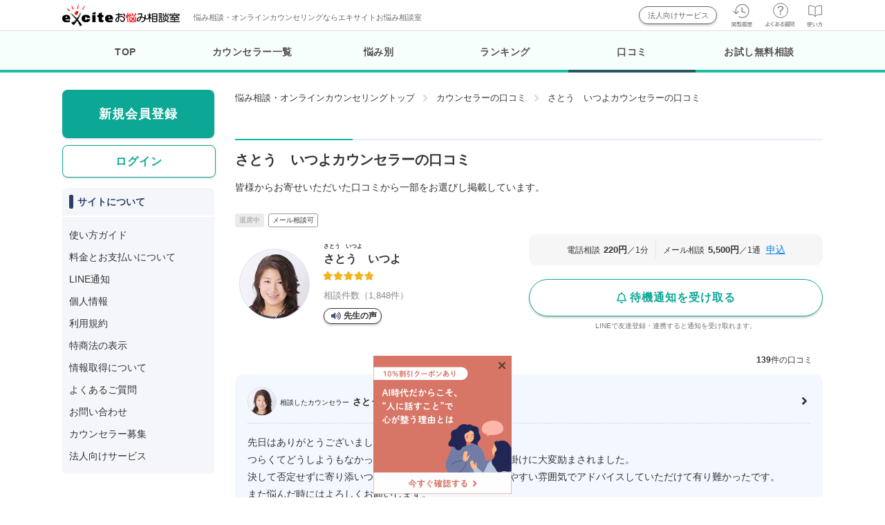

--- FILE ---
content_type: text/html
request_url: https://counselor.excite.co.jp/rev/?ansk=2377989
body_size: 15671
content:
<!DOCTYPE html>
<html lang="ja">
    <head>
        <meta charset="UTF-8">
        <meta name="viewport" content="width=device-width, initial-scale=1">

                
                <script src="https://cdn-blocks.karte.io/21dbe95e2dd02c9bebde1627e43db7c8/builder.js"></script>

                <meta name="robots" content="index">
<title>口コミ | エキサイトお悩み相談室 気軽に電話でカウンセリング</title>
<meta property="og:title" content="さとう　いつよ カウンセラークチコミ | エキサイトお悩み相談室" />
<meta property="og:description" content="人間関係の疲弊・別れ・ハラスメント・毒親・死別、辛いこと不安なこと苦しいことなんでもお話しください。全力でサポートいたします。" />
<meta property="og:url" content="https://counselor.excite.co.jp" />
<meta property="og:image" content="https://image.excite.co.jp/jp/soudan/photo/237/2377989_160.jpg" />
<meta property="og:site_name" content="エキサイトお悩み相談室" />
<meta property="og:type" content="website" />
<meta property="og:locale" content="ja_JP" />


                            <link rel="canonical" href="https://counselor.excite.co.jp/rev/?ansk=2377989">
        
                <link rel="preconnect" href="https://fonts.googleapis.com">
        <link rel="preconnect" href="https://fonts.gstatic.com" crossorigin>
        <link href="https://fonts.googleapis.com/css2?family=Zen+Maru+Gothic:wght@400&display=swap" rel="stylesheet">

                <link rel="shortcut icon" href="//image.excite.co.jp/jp/favicon/lep.ico" />
        <link rel="stylesheet" href="//image.excite.co.jp/jp/counselor/eximg/css/common.css?02745a113b30f6d5552723d08a00a065" type="text/css" media="screen" />
                                      <link rel="stylesheet" href="//image.excite.co.jp/jp/counselor/eximg/css/modal/about_notification_common.css?02745a113b30f6d5552723d08a00a065" type="text/css" media="screen" />
                      <link rel="stylesheet" href="//image.excite.co.jp/jp/counselor/eximg/css/counselor/profile_card.css?02745a113b30f6d5552723d08a00a065" type="text/css" media="screen" />
                      <link rel="stylesheet" href="//image.excite.co.jp/jp/counselor/eximg/css/rev/style.css?02745a113b30f6d5552723d08a00a065" type="text/css" media="screen" />
                  
                <script type="text/javascript" src="https://ajax.aspnetcdn.com/ajax/jQuery/jquery-1.12.4.min.js"></script>
        <script type="text/javascript" src="//image.excite.co.jp/jp/counselor/eximg/js/tabmenu.js?02745a113b30f6d5552723d08a00a065"></script>
        <script type="text/javascript" src="//image.excite.co.jp/jp/counselor/eximg/js/load.js?02745a113b30f6d5552723d08a00a065"></script>
        <script type="text/javascript" src="//image.excite.co.jp/jp/counselor/eximg/js/hogan-3.0.1.js?02745a113b30f6d5552723d08a00a065"></script>
        <script type="text/javascript" src="//image.excite.co.jp/jp/counselor/eximg/js/menu.js?02745a113b30f6d5552723d08a00a065"></script>
        <script type="text/javascript" src="//image.excite.co.jp/jp/counselor/eximg/js/pagetop.js?02745a113b30f6d5552723d08a00a065"></script>
                              <script type="text/javascript" src="//image.excite.co.jp/jp/counselor/eximg/js/profile_card_favorite.js?02745a113b30f6d5552723d08a00a065"></script>
                      <script type="text/javascript" src="//image.excite.co.jp/jp/counselor/eximg/js/modal.js?02745a113b30f6d5552723d08a00a065"></script>
                      <script type="text/javascript" src="//image.excite.co.jp/jp/counselor/eximg/js/standby_request.js?02745a113b30f6d5552723d08a00a065"></script>
                      <script type="text/javascript" src="//image.excite.co.jp/jp/counselor/eximg/js/notice_linel_ansstandby_allsetting.js?02745a113b30f6d5552723d08a00a065"></script>
                      <script type="text/javascript" src="//image.excite.co.jp/jp/counselor/eximg/js/rev/more.js?02745a113b30f6d5552723d08a00a065"></script>
                  
        <script type="text/javascript">
          var dataLayer = dataLayer || [];
        </script>

                
<script>
    "use strict";

    var root_domain = 'https://counselor.excite.co.jp/';
    var ssl_domain = 'https://counselor.excite.co.jp/';
    var img_url = '//image.excite.co.jp/jp/counselor/eximg/';
    var prof_img_url = '//image.excite.co.jp/jp/soudan/photo/';
    var cate_tree_url = '//soudanapi.excite.co.jp/';

    var cate_rel = {};
    var ans_data = {};
    var prof_list = {};
    var cate_list = {};
    var h_data = {};
    var cur_data = {};
    var inner = "";

    var cur_anss = {};
    var i_url = "";
</script>

                        <script>
      ;
</script>

                
                <link rel="start" href="https://counselor.excite.co.jp/" />
        <link rel="help" href="https://counselor.excite.co.jp/help/welcome/" />

                
                    </head>

    <body>
        <div id="wrapper">
            
<div id="exHeader">
  <div id="exHeaderInner">
    <div id="exSiteID" style="position: relative;">
      <ul id="exLogo">
                            <li id="logoExcite"><a href="https://counselor.excite.co.jp/" class="gtm_header_logo"><img src="//image.excite.co.jp/jp/counselor/eximg/images/logo-counselor.png" width="300" height="56" alt="エキサイトお悩み相談室" class="logo-default" loading="eager" decoding="sync"></a></li>
              </ul>
              <span id="exDescription" style="position:absolute; top:6px; left:180px; font-weight:normal; font-size: 11px;color: #666;" >悩み相談・オンラインカウンセリングならエキサイトお悩み相談室</span>
          </div>
        <ul id="exControl" class="hList">
                                <li class="hList-biz"><a href="https://counselor.excite.co.jp/biz/" class="btn-def btn-header-sub gtm_header_biz">法人向けサービス</a></li>
          
                    <li><a href="https://counselor.excite.co.jp/history/?in_ali=c_header_viewed" class="gtm_header_history"><img src="//image.excite.co.jp/jp/counselor/eximg/images/icon-hd-history.svg" width="32" height="36" alt="閲覧履歴" style="width: 31px; height: 34px;" loading="eager" decoding="sync"></a></li>

                                <li><a href="https://supportcenter.excite.co.jp/portal/ja/kb/counselor" target="_blank" class="gtm_header_qa"><img src="//image.excite.co.jp/jp/counselor/eximg/images/icon-qa.svg" width="42" height="35" alt="よくある質問" loading="eager" decoding="sync"></a></li>
          
                    <li><a href="https://counselor.excite.co.jp/help/welcome/" class="gtm_header_guide"><img src="//image.excite.co.jp/jp/counselor/eximg/images/icon-guide.svg" width="23" height="32" alt="使い方" style="width: 23px; height: 31px;" loading="eager" decoding="sync"></a></li>

        </ul>
  </div>
</div>

            <div id="global-navi">
  <div id="menu-wrap" class="animation_on">
    <div class="hr"></div>
    <ul>
      <li><a href="https://counselor.excite.co.jp/" class="gtm_headnav_top">TOP</a></li>
      <li><a href="https://counselor.excite.co.jp/prof/" class="gtm_headnav_prof">カウンセラー一覧</a></li>
      <li><a href="https://counselor.excite.co.jp/category/" class="gtm_headnav_category">悩み別</a></li>
      <li><a href="https://counselor.excite.co.jp/ranking/trend/" class="gtm_headnav_ranking">ランキング</a></li>
      <li><a href="https://counselor.excite.co.jp/rev/" class="gtm_headnav_rev"><span class="current"></span>口コミ</a></li>
      <li><a href="https://counselor.excite.co.jp/freec/" class="gtm_headnav_freec">お試し無料相談</a></li>
    </ul>
  </div>
</div>



            <div id="contents">
                <div id="main-contents">
                      <nav>
    <ol class="breadcrumbs">
                        <li><a href="/" class="breadcrumbs-home">悩み相談・オンラインカウンセリングトップ</a></li>
                                <li><a href="/rev/">カウンセラーの口コミ</a></li>
                    <li>さとう　いつよカウンセラーの口コミ</li>
    </ol>
  </nav>

<div class="ttl-area">
  <h1 class="ttl-seo">さとう　いつよカウンセラーの口コミ</h1>
        </div>

<p class="ttl-disc-under">皆様からお寄せいただいた口コミから一部をお選びし掲載しています。</p>

<ul class="member-detail">
        <li><ul class="member-detail-txt-status">
      <li class="status-label-staOut">退席中</li>
                    <li class="status-label-mail">メール相談可</li>
            </ul></li>
    <li class="member-detail-inner">

        <div class="member-detail-inner-date inner-date-rev">
                              
          <div class="member-detail-caption-area">
            <div class="member-detail-img">
              <div class="photo"><img src="//image.excite.co.jp/jp/soudan/photo/237/2377989_160.jpg" width="160" height="192" border="0" alt="" loading="eager" decoding="sync"></div>
            </div>

              <div class="member-detail-txt">
              <div class="member-detail-name-wrap">
                  <h1 class="member-detail-name">
                      <ruby>さとう　いつよ<rp>(</rp><rt>さとう　いつよ</rt><rp>)</rp></ruby>
                  </h1>
              </div>

                            <div class="area-star">
                                        <div class="star-rating">
                          <div class="empty-star">
                              <img src="//image.excite.co.jp/jp/counselor/eximg/images/icon/icon-star-border.svg" alt="" width="14" height="14" loading="eager" decoding="sync">
                              <img src="//image.excite.co.jp/jp/counselor/eximg/images/icon/icon-star-border.svg" alt="" width="14" height="14" loading="eager" decoding="sync">
                              <img src="//image.excite.co.jp/jp/counselor/eximg/images/icon/icon-star-border.svg" alt="" width="14" height="14" loading="eager" decoding="sync">
                              <img src="//image.excite.co.jp/jp/counselor/eximg/images/icon/icon-star-border.svg" alt="" width="14" height="14" loading="eager" decoding="sync">
                              <img src="//image.excite.co.jp/jp/counselor/eximg/images/icon/icon-star-border.svg" alt="" width="14" height="14" loading="eager" decoding="sync">
                          </div>
                          <div class="filled-star" style="width: 98.6%">
                              <img src="//image.excite.co.jp/jp/counselor/eximg/images/icon/icon-star.svg" alt="" width="14" height="14" loading="eager" decoding="sync">
                              <img src="//image.excite.co.jp/jp/counselor/eximg/images/icon/icon-star.svg" alt="" width="14" height="14" loading="eager" decoding="sync">
                              <img src="//image.excite.co.jp/jp/counselor/eximg/images/icon/icon-star.svg" alt="" width="14" height="14" loading="eager" decoding="sync">
                              <img src="//image.excite.co.jp/jp/counselor/eximg/images/icon/icon-star.svg" alt="" width="14" height="14" loading="eager" decoding="sync">
                              <img src="//image.excite.co.jp/jp/counselor/eximg/images/icon/icon-star.svg" alt="" width="14" height="14" loading="eager" decoding="sync">
                          </div>
                      </div>
                                </div>
              
              <p class="member-detail-date">
                  <span class="count-consult">相談件数（1,848件）</span>
              </p>

                                      <div class="audio">
                                <button class="modal_open audio_button_start gtm_audio_prof_counselor" id="audio_confirm">
                    <span class="audio-icon-up">先生の声</span>
                </button>
                                <div class="modal_content standbyRequestModal">
                  <p class="weight">音声が流れます。よろしいですか？</p>
                  <div class="audio_confirmation">
                    <button class="modal_close btn-no">いいえ</button>
                    <button class="modal_close btn-yes" id="audio_play_ok">はい</button>
                  </div>
                </div>
                                
                                <button class="audio_button_start gtm_audio_prof_counselor" id="audio_start">
                    <span class="audio-icon-up">先生の声</span>
                </button>
                <button class="audio_button_pause" id="audio_pause">
                    <span class="audio-icon-stop">停止する</span>
                </button>
                              </div>
                            <script>
                var audioProfile = new Audio("//image.excite.co.jp/jp/counselor/eximg/audio/profile/s2377989.mp4?02745a113b30f6d5552723d08a00a065");
              </script>
              <script src="//image.excite.co.jp/jp/counselor/eximg/js/audio_profile.js?02745a113b30f6d5552723d08a00a065"></script>
                      </div>
          </div>
        </div>

        <div class="member-detail-inner-btn">
        <div class="member-detail-price">
            <ul>
                <li>
                    <span class="sr">電話相談</span><span class="price-txt">220円</span><span class="sr">／1分</span>
                </li>
                                    <li>
                        <span class="sr">メール相談</span><span class="price-txt">5,500円</span><span class="sr">／1通</span>&nbsp;&nbsp;<a href="https://counselor.excite.co.jp/my/mail/send/2377989/" class="gtm_rev_detail_mail" rel="nofollow">申込</a>
                    </li>
                            </ul>
        </div>

      <div class="btn-status-group">
        <ul class="status-prf">
                                          <li class="staOut-notification">
                                                                                                                                                                                                  <button class="modal_open gtm_rev_detail_absence_notification" type="button">
                        <img src="//image.excite.co.jp/jp/counselor/eximg/images/icon/icon-bell-border.svg" alt="" width="17" height="17" loading="eager" decoding="sync"><span>待機通知を受け取る</span>
                    </button>
                      <section class="modal_content modal-common l">
  <h2 class="modal_content_header">待機通知を受け取る</h2>

  <div class="modal_content_inner">
    <section>
                      <p class="mB10">「エキサイトお悩み相談室」をLINEで友達登録・連携すると待機通知を受け取ることができます。</p>
        <p class="mB20">待機通知以外にも予約リマインド機能が利用できたり、お得なキャンペーン情報もお知らせ！</p>
        <div class="regist-area">
          <a href="https://counselor.excite.co.jp/login/" class="btn-secondary-outline">ログイン</a>
          <a href="https://counselor.excite.co.jp/regist/" class="btn-secondary">新規会員登録</a>
          <p class="point-color c"><span class="sr">＼ ビギナーサポート制度実施中 ／</span><br>はじめての登録後1週間は10分相談割引！</p>
        </div>
                  </section>
    <button class="modal_close close-btn" type="button"><img src="//image.excite.co.jp/jp/counselor/eximg/images/icon/icon-close.svg" alt="" width="13" height="13" loading="lazy" decoding="async"></button>
  </div>
</section>                                          <p class="staOut-notification-text">LINEで友達登録・連携すると通知を受け取れます。</p>
                                </li>
                    </ul>
      </div>
    </div>

  </li>
</ul>



<p class="note note_numbers js-total-count" data-total="139"><span class="weight">139</span>件の口コミ</p>

<section>
  <ul class="rev-comment">
    <li>
  <div class="rev-comment-inner">
            <div class="rev-comment-counselor">
      <a href="https://counselor.excite.co.jp/prof/2377989/">
        <div class="rev-counselor-photo">
          <img src="//image.excite.co.jp/jp/soudan/photo/237/2377989_160.jpg" alt="さとう　いつよカウンセラー" width="160" height="192" loading="lazy" decoding="async">
        </div>
        <div class="rev-counselor-name">相談したカウンセラー<span class="rev-counselor-name-main">さとう　いつよ</span></div>
      </a>
    </div>
    
        <p>先日はありがとうございました。<br />
つらくてどうしようもなかったのですが、先生の前向きな声掛けに大変励まされました。<br />
決して否定せずに寄り添いつつも、終始ポジティブで親しみやすい雰囲気でアドバイスしていただけて有り難かったです。<br />
また悩んだ時にはよろしくお願いします。</p>

        <div class="star-day">
                  <div class="star-rating">
        <div class="empty-star">
          <img src="//image.excite.co.jp/jp/counselor/eximg/images/icon/icon-star-border.svg" alt="" width="14" height="14" loading="lazy" decoding="async">
          <img src="//image.excite.co.jp/jp/counselor/eximg/images/icon/icon-star-border.svg" alt="" width="14" height="14" loading="lazy" decoding="async">
          <img src="//image.excite.co.jp/jp/counselor/eximg/images/icon/icon-star-border.svg" alt="" width="14" height="14" loading="lazy" decoding="async">
          <img src="//image.excite.co.jp/jp/counselor/eximg/images/icon/icon-star-border.svg" alt="" width="14" height="14" loading="lazy" decoding="async">
          <img src="//image.excite.co.jp/jp/counselor/eximg/images/icon/icon-star-border.svg" alt="" width="14" height="14" loading="lazy" decoding="async">
        </div>
        <div class="filled-star" style="width: 100%">
          <img src="//image.excite.co.jp/jp/counselor/eximg/images/icon/icon-star.svg" alt="" width="14" height="14" loading="lazy" decoding="async">
          <img src="//image.excite.co.jp/jp/counselor/eximg/images/icon/icon-star.svg" alt="" width="14" height="14" loading="lazy" decoding="async">
          <img src="//image.excite.co.jp/jp/counselor/eximg/images/icon/icon-star.svg" alt="" width="14" height="14" loading="lazy" decoding="async">
          <img src="//image.excite.co.jp/jp/counselor/eximg/images/icon/icon-star.svg" alt="" width="14" height="14" loading="lazy" decoding="async">
          <img src="//image.excite.co.jp/jp/counselor/eximg/images/icon/icon-star.svg" alt="" width="14" height="14" loading="lazy" decoding="async">
        </div>
      </div>
                  <div class="spec">
        2025年1月2日 (36歳 女性)
      </div>
    </div>
  </div>
</li>    <li>
  <div class="rev-comment-inner">
            <div class="rev-comment-counselor">
      <a href="https://counselor.excite.co.jp/prof/2377989/">
        <div class="rev-counselor-photo">
          <img src="//image.excite.co.jp/jp/soudan/photo/237/2377989_160.jpg" alt="さとう　いつよカウンセラー" width="160" height="192" loading="lazy" decoding="async">
        </div>
        <div class="rev-counselor-name">相談したカウンセラー<span class="rev-counselor-name-main">さとう　いつよ</span></div>
      </a>
    </div>
    
        <p>先日は話を聞いていただき、ありがとうございました。<br />
あの後、会社側が私のやってることを採用してくれたり、相談など聞いてくれたり、人との組合せをかえてくれたりと柔軟に対応してもらえました。<br />
応援してくださりありがとうございました。やる気がなくなってたところだったので、あの後からあきらめずに真面目にやってて良かったです。<br />
</p>

        <div class="star-day">
                  <div class="star-rating">
        <div class="empty-star">
          <img src="//image.excite.co.jp/jp/counselor/eximg/images/icon/icon-star-border.svg" alt="" width="14" height="14" loading="lazy" decoding="async">
          <img src="//image.excite.co.jp/jp/counselor/eximg/images/icon/icon-star-border.svg" alt="" width="14" height="14" loading="lazy" decoding="async">
          <img src="//image.excite.co.jp/jp/counselor/eximg/images/icon/icon-star-border.svg" alt="" width="14" height="14" loading="lazy" decoding="async">
          <img src="//image.excite.co.jp/jp/counselor/eximg/images/icon/icon-star-border.svg" alt="" width="14" height="14" loading="lazy" decoding="async">
          <img src="//image.excite.co.jp/jp/counselor/eximg/images/icon/icon-star-border.svg" alt="" width="14" height="14" loading="lazy" decoding="async">
        </div>
        <div class="filled-star" style="width: 100%">
          <img src="//image.excite.co.jp/jp/counselor/eximg/images/icon/icon-star.svg" alt="" width="14" height="14" loading="lazy" decoding="async">
          <img src="//image.excite.co.jp/jp/counselor/eximg/images/icon/icon-star.svg" alt="" width="14" height="14" loading="lazy" decoding="async">
          <img src="//image.excite.co.jp/jp/counselor/eximg/images/icon/icon-star.svg" alt="" width="14" height="14" loading="lazy" decoding="async">
          <img src="//image.excite.co.jp/jp/counselor/eximg/images/icon/icon-star.svg" alt="" width="14" height="14" loading="lazy" decoding="async">
          <img src="//image.excite.co.jp/jp/counselor/eximg/images/icon/icon-star.svg" alt="" width="14" height="14" loading="lazy" decoding="async">
        </div>
      </div>
                  <div class="spec">
        2024年11月25日 (46歳 女性)
      </div>
    </div>
  </div>
</li>    <li>
  <div class="rev-comment-inner">
            <div class="rev-comment-counselor">
      <a href="https://counselor.excite.co.jp/prof/2377989/">
        <div class="rev-counselor-photo">
          <img src="//image.excite.co.jp/jp/soudan/photo/237/2377989_160.jpg" alt="さとう　いつよカウンセラー" width="160" height="192" loading="lazy" decoding="async">
        </div>
        <div class="rev-counselor-name">相談したカウンセラー<span class="rev-counselor-name-main">さとう　いつよ</span></div>
      </a>
    </div>
    
        <p>リアルな気持ちを返してくれて<br />
ありがとうございます。</p>

        <div class="star-day">
                  <div class="star-rating">
        <div class="empty-star">
          <img src="//image.excite.co.jp/jp/counselor/eximg/images/icon/icon-star-border.svg" alt="" width="14" height="14" loading="lazy" decoding="async">
          <img src="//image.excite.co.jp/jp/counselor/eximg/images/icon/icon-star-border.svg" alt="" width="14" height="14" loading="lazy" decoding="async">
          <img src="//image.excite.co.jp/jp/counselor/eximg/images/icon/icon-star-border.svg" alt="" width="14" height="14" loading="lazy" decoding="async">
          <img src="//image.excite.co.jp/jp/counselor/eximg/images/icon/icon-star-border.svg" alt="" width="14" height="14" loading="lazy" decoding="async">
          <img src="//image.excite.co.jp/jp/counselor/eximg/images/icon/icon-star-border.svg" alt="" width="14" height="14" loading="lazy" decoding="async">
        </div>
        <div class="filled-star" style="width: 100%">
          <img src="//image.excite.co.jp/jp/counselor/eximg/images/icon/icon-star.svg" alt="" width="14" height="14" loading="lazy" decoding="async">
          <img src="//image.excite.co.jp/jp/counselor/eximg/images/icon/icon-star.svg" alt="" width="14" height="14" loading="lazy" decoding="async">
          <img src="//image.excite.co.jp/jp/counselor/eximg/images/icon/icon-star.svg" alt="" width="14" height="14" loading="lazy" decoding="async">
          <img src="//image.excite.co.jp/jp/counselor/eximg/images/icon/icon-star.svg" alt="" width="14" height="14" loading="lazy" decoding="async">
          <img src="//image.excite.co.jp/jp/counselor/eximg/images/icon/icon-star.svg" alt="" width="14" height="14" loading="lazy" decoding="async">
        </div>
      </div>
                  <div class="spec">
        2024年8月25日 (64歳 男性)
      </div>
    </div>
  </div>
</li>    <li>
  <div class="rev-comment-inner">
            <div class="rev-comment-counselor">
      <a href="https://counselor.excite.co.jp/prof/2377989/">
        <div class="rev-counselor-photo">
          <img src="//image.excite.co.jp/jp/soudan/photo/237/2377989_160.jpg" alt="さとう　いつよカウンセラー" width="160" height="192" loading="lazy" decoding="async">
        </div>
        <div class="rev-counselor-name">相談したカウンセラー<span class="rev-counselor-name-main">さとう　いつよ</span></div>
      </a>
    </div>
    
        <p>アドバイスを頂き<br />
非常に助かりました。<br />
お忙しい中<br />
有難うございました。</p>

        <div class="star-day">
                  <div class="star-rating">
        <div class="empty-star">
          <img src="//image.excite.co.jp/jp/counselor/eximg/images/icon/icon-star-border.svg" alt="" width="14" height="14" loading="lazy" decoding="async">
          <img src="//image.excite.co.jp/jp/counselor/eximg/images/icon/icon-star-border.svg" alt="" width="14" height="14" loading="lazy" decoding="async">
          <img src="//image.excite.co.jp/jp/counselor/eximg/images/icon/icon-star-border.svg" alt="" width="14" height="14" loading="lazy" decoding="async">
          <img src="//image.excite.co.jp/jp/counselor/eximg/images/icon/icon-star-border.svg" alt="" width="14" height="14" loading="lazy" decoding="async">
          <img src="//image.excite.co.jp/jp/counselor/eximg/images/icon/icon-star-border.svg" alt="" width="14" height="14" loading="lazy" decoding="async">
        </div>
        <div class="filled-star" style="width: 100%">
          <img src="//image.excite.co.jp/jp/counselor/eximg/images/icon/icon-star.svg" alt="" width="14" height="14" loading="lazy" decoding="async">
          <img src="//image.excite.co.jp/jp/counselor/eximg/images/icon/icon-star.svg" alt="" width="14" height="14" loading="lazy" decoding="async">
          <img src="//image.excite.co.jp/jp/counselor/eximg/images/icon/icon-star.svg" alt="" width="14" height="14" loading="lazy" decoding="async">
          <img src="//image.excite.co.jp/jp/counselor/eximg/images/icon/icon-star.svg" alt="" width="14" height="14" loading="lazy" decoding="async">
          <img src="//image.excite.co.jp/jp/counselor/eximg/images/icon/icon-star.svg" alt="" width="14" height="14" loading="lazy" decoding="async">
        </div>
      </div>
                  <div class="spec">
        2024年8月22日 (56歳 男性)
      </div>
    </div>
  </div>
</li>    <li>
  <div class="rev-comment-inner">
            <div class="rev-comment-counselor">
      <a href="https://counselor.excite.co.jp/prof/2377989/">
        <div class="rev-counselor-photo">
          <img src="//image.excite.co.jp/jp/soudan/photo/237/2377989_160.jpg" alt="さとう　いつよカウンセラー" width="160" height="192" loading="lazy" decoding="async">
        </div>
        <div class="rev-counselor-name">相談したカウンセラー<span class="rev-counselor-name-main">さとう　いつよ</span></div>
      </a>
    </div>
    
        <p>死別のことを誰にも心のうちを相談できず来てしまいました。<br />
<br />
ついに限界がきてしまってからの急な相談でうまく話がまとまらない中、じっくり聴いてくださり、「泣くことを許してあげる」の言葉に涙が止まらなくなりました。<br />
<br />
そうとう心の瓶に感情をフリーズさせているのだと気づくことができました。<br />
<br />
ほんとうはこれまで相当我慢したり、傷ついたりしていたこと、それすらも押し込んでいたんだと思います。<br />
<br />
自分ではがんばっているつもりはなくても無意識に無理をしていたことにもありました。まだふわふわしている状況ですが、そんな中でもすこしずつ、心の声をきいたり、感情をだしたりしていきたいと思います。<br />
<br />
<br />
優しく聴いてくださり、とてもあたたかい言葉もありがとうございました。<br />
<br />
</p>

        <div class="star-day">
                  <div class="star-rating">
        <div class="empty-star">
          <img src="//image.excite.co.jp/jp/counselor/eximg/images/icon/icon-star-border.svg" alt="" width="14" height="14" loading="lazy" decoding="async">
          <img src="//image.excite.co.jp/jp/counselor/eximg/images/icon/icon-star-border.svg" alt="" width="14" height="14" loading="lazy" decoding="async">
          <img src="//image.excite.co.jp/jp/counselor/eximg/images/icon/icon-star-border.svg" alt="" width="14" height="14" loading="lazy" decoding="async">
          <img src="//image.excite.co.jp/jp/counselor/eximg/images/icon/icon-star-border.svg" alt="" width="14" height="14" loading="lazy" decoding="async">
          <img src="//image.excite.co.jp/jp/counselor/eximg/images/icon/icon-star-border.svg" alt="" width="14" height="14" loading="lazy" decoding="async">
        </div>
        <div class="filled-star" style="width: 100%">
          <img src="//image.excite.co.jp/jp/counselor/eximg/images/icon/icon-star.svg" alt="" width="14" height="14" loading="lazy" decoding="async">
          <img src="//image.excite.co.jp/jp/counselor/eximg/images/icon/icon-star.svg" alt="" width="14" height="14" loading="lazy" decoding="async">
          <img src="//image.excite.co.jp/jp/counselor/eximg/images/icon/icon-star.svg" alt="" width="14" height="14" loading="lazy" decoding="async">
          <img src="//image.excite.co.jp/jp/counselor/eximg/images/icon/icon-star.svg" alt="" width="14" height="14" loading="lazy" decoding="async">
          <img src="//image.excite.co.jp/jp/counselor/eximg/images/icon/icon-star.svg" alt="" width="14" height="14" loading="lazy" decoding="async">
        </div>
      </div>
                  <div class="spec">
        2024年4月24日 (36歳 女性)
      </div>
    </div>
  </div>
</li>    <li>
  <div class="rev-comment-inner">
            <div class="rev-comment-counselor">
      <a href="https://counselor.excite.co.jp/prof/2377989/">
        <div class="rev-counselor-photo">
          <img src="//image.excite.co.jp/jp/soudan/photo/237/2377989_160.jpg" alt="さとう　いつよカウンセラー" width="160" height="192" loading="lazy" decoding="async">
        </div>
        <div class="rev-counselor-name">相談したカウンセラー<span class="rev-counselor-name-main">さとう　いつよ</span></div>
      </a>
    </div>
    
        <p>先生先日は　お電話でお話ありがとうございます　当時私はパニック寸前でした　自分のことが考えられなくなるくらい慌てて　理不尽だと思い　苦しんでいました　お話のあとからずっと実践しています　</p>

        <div class="star-day">
                  <div class="star-rating">
        <div class="empty-star">
          <img src="//image.excite.co.jp/jp/counselor/eximg/images/icon/icon-star-border.svg" alt="" width="14" height="14" loading="lazy" decoding="async">
          <img src="//image.excite.co.jp/jp/counselor/eximg/images/icon/icon-star-border.svg" alt="" width="14" height="14" loading="lazy" decoding="async">
          <img src="//image.excite.co.jp/jp/counselor/eximg/images/icon/icon-star-border.svg" alt="" width="14" height="14" loading="lazy" decoding="async">
          <img src="//image.excite.co.jp/jp/counselor/eximg/images/icon/icon-star-border.svg" alt="" width="14" height="14" loading="lazy" decoding="async">
          <img src="//image.excite.co.jp/jp/counselor/eximg/images/icon/icon-star-border.svg" alt="" width="14" height="14" loading="lazy" decoding="async">
        </div>
        <div class="filled-star" style="width: 100%">
          <img src="//image.excite.co.jp/jp/counselor/eximg/images/icon/icon-star.svg" alt="" width="14" height="14" loading="lazy" decoding="async">
          <img src="//image.excite.co.jp/jp/counselor/eximg/images/icon/icon-star.svg" alt="" width="14" height="14" loading="lazy" decoding="async">
          <img src="//image.excite.co.jp/jp/counselor/eximg/images/icon/icon-star.svg" alt="" width="14" height="14" loading="lazy" decoding="async">
          <img src="//image.excite.co.jp/jp/counselor/eximg/images/icon/icon-star.svg" alt="" width="14" height="14" loading="lazy" decoding="async">
          <img src="//image.excite.co.jp/jp/counselor/eximg/images/icon/icon-star.svg" alt="" width="14" height="14" loading="lazy" decoding="async">
        </div>
      </div>
                  <div class="spec">
        2024年4月23日 (33歳 女性)
      </div>
    </div>
  </div>
</li>    <li>
  <div class="rev-comment-inner">
            <div class="rev-comment-counselor">
      <a href="https://counselor.excite.co.jp/prof/2377989/">
        <div class="rev-counselor-photo">
          <img src="//image.excite.co.jp/jp/soudan/photo/237/2377989_160.jpg" alt="さとう　いつよカウンセラー" width="160" height="192" loading="lazy" decoding="async">
        </div>
        <div class="rev-counselor-name">相談したカウンセラー<span class="rev-counselor-name-main">さとう　いつよ</span></div>
      </a>
    </div>
    
        <p>長時間に渡る相談と、応援メッセージまでいただきありがとうございました。こちらこそ、いつも悩みを受け止めて納得いくまでお付き合いいただき感謝しております。<br />
どうして今の私がこの悩みに直面してしまったのか、紐解いていく様はもはや職人技だと思っています。<br />
　　　　　　　　　　　　　　　　　　　　　　　　　　　　　<br />
まだどうしても気持ちで負けてしまいますが、先生のアドバイスを実践して頑張っていこうと思います。</p>

        <div class="star-day">
                  <div class="star-rating">
        <div class="empty-star">
          <img src="//image.excite.co.jp/jp/counselor/eximg/images/icon/icon-star-border.svg" alt="" width="14" height="14" loading="lazy" decoding="async">
          <img src="//image.excite.co.jp/jp/counselor/eximg/images/icon/icon-star-border.svg" alt="" width="14" height="14" loading="lazy" decoding="async">
          <img src="//image.excite.co.jp/jp/counselor/eximg/images/icon/icon-star-border.svg" alt="" width="14" height="14" loading="lazy" decoding="async">
          <img src="//image.excite.co.jp/jp/counselor/eximg/images/icon/icon-star-border.svg" alt="" width="14" height="14" loading="lazy" decoding="async">
          <img src="//image.excite.co.jp/jp/counselor/eximg/images/icon/icon-star-border.svg" alt="" width="14" height="14" loading="lazy" decoding="async">
        </div>
        <div class="filled-star" style="width: 100%">
          <img src="//image.excite.co.jp/jp/counselor/eximg/images/icon/icon-star.svg" alt="" width="14" height="14" loading="lazy" decoding="async">
          <img src="//image.excite.co.jp/jp/counselor/eximg/images/icon/icon-star.svg" alt="" width="14" height="14" loading="lazy" decoding="async">
          <img src="//image.excite.co.jp/jp/counselor/eximg/images/icon/icon-star.svg" alt="" width="14" height="14" loading="lazy" decoding="async">
          <img src="//image.excite.co.jp/jp/counselor/eximg/images/icon/icon-star.svg" alt="" width="14" height="14" loading="lazy" decoding="async">
          <img src="//image.excite.co.jp/jp/counselor/eximg/images/icon/icon-star.svg" alt="" width="14" height="14" loading="lazy" decoding="async">
        </div>
      </div>
                  <div class="spec">
        2024年3月31日 (38歳 女性)
      </div>
    </div>
  </div>
</li>    <li>
  <div class="rev-comment-inner">
            <div class="rev-comment-counselor">
      <a href="https://counselor.excite.co.jp/prof/2377989/">
        <div class="rev-counselor-photo">
          <img src="//image.excite.co.jp/jp/soudan/photo/237/2377989_160.jpg" alt="さとう　いつよカウンセラー" width="160" height="192" loading="lazy" decoding="async">
        </div>
        <div class="rev-counselor-name">相談したカウンセラー<span class="rev-counselor-name-main">さとう　いつよ</span></div>
      </a>
    </div>
    
        <p>ひとりで抱えきれず吐き出させてもらいました。<br />
近しい人に心配させたくなくて初めて利用させてもらいましたが、第三者の俯瞰的な意見を言ってもらい救われた気がします。<br />
アドバイスを活かしてみての事後報告もさせてもらったらと思います。<br />
相談中泣いて聞き苦しくなってすいませんでした。また明日からがんばってみます、ありがとうございます。</p>

        <div class="star-day">
                  <div class="star-rating">
        <div class="empty-star">
          <img src="//image.excite.co.jp/jp/counselor/eximg/images/icon/icon-star-border.svg" alt="" width="14" height="14" loading="lazy" decoding="async">
          <img src="//image.excite.co.jp/jp/counselor/eximg/images/icon/icon-star-border.svg" alt="" width="14" height="14" loading="lazy" decoding="async">
          <img src="//image.excite.co.jp/jp/counselor/eximg/images/icon/icon-star-border.svg" alt="" width="14" height="14" loading="lazy" decoding="async">
          <img src="//image.excite.co.jp/jp/counselor/eximg/images/icon/icon-star-border.svg" alt="" width="14" height="14" loading="lazy" decoding="async">
          <img src="//image.excite.co.jp/jp/counselor/eximg/images/icon/icon-star-border.svg" alt="" width="14" height="14" loading="lazy" decoding="async">
        </div>
        <div class="filled-star" style="width: 100%">
          <img src="//image.excite.co.jp/jp/counselor/eximg/images/icon/icon-star.svg" alt="" width="14" height="14" loading="lazy" decoding="async">
          <img src="//image.excite.co.jp/jp/counselor/eximg/images/icon/icon-star.svg" alt="" width="14" height="14" loading="lazy" decoding="async">
          <img src="//image.excite.co.jp/jp/counselor/eximg/images/icon/icon-star.svg" alt="" width="14" height="14" loading="lazy" decoding="async">
          <img src="//image.excite.co.jp/jp/counselor/eximg/images/icon/icon-star.svg" alt="" width="14" height="14" loading="lazy" decoding="async">
          <img src="//image.excite.co.jp/jp/counselor/eximg/images/icon/icon-star.svg" alt="" width="14" height="14" loading="lazy" decoding="async">
        </div>
      </div>
                  <div class="spec">
        2024年3月20日 (35歳 女性)
      </div>
    </div>
  </div>
</li>    <li>
  <div class="rev-comment-inner">
            <div class="rev-comment-counselor">
      <a href="https://counselor.excite.co.jp/prof/2377989/">
        <div class="rev-counselor-photo">
          <img src="//image.excite.co.jp/jp/soudan/photo/237/2377989_160.jpg" alt="さとう　いつよカウンセラー" width="160" height="192" loading="lazy" decoding="async">
        </div>
        <div class="rev-counselor-name">相談したカウンセラー<span class="rev-counselor-name-main">さとう　いつよ</span></div>
      </a>
    </div>
    
        <p>話した後は楽になりました。<br />
起きてることは、私には何の理由もないとアドバイスをいただいたおかげで、自信を喪失していた私の励みになり今後挽回できると思います。</p>

        <div class="star-day">
                  <div class="star-rating">
        <div class="empty-star">
          <img src="//image.excite.co.jp/jp/counselor/eximg/images/icon/icon-star-border.svg" alt="" width="14" height="14" loading="lazy" decoding="async">
          <img src="//image.excite.co.jp/jp/counselor/eximg/images/icon/icon-star-border.svg" alt="" width="14" height="14" loading="lazy" decoding="async">
          <img src="//image.excite.co.jp/jp/counselor/eximg/images/icon/icon-star-border.svg" alt="" width="14" height="14" loading="lazy" decoding="async">
          <img src="//image.excite.co.jp/jp/counselor/eximg/images/icon/icon-star-border.svg" alt="" width="14" height="14" loading="lazy" decoding="async">
          <img src="//image.excite.co.jp/jp/counselor/eximg/images/icon/icon-star-border.svg" alt="" width="14" height="14" loading="lazy" decoding="async">
        </div>
        <div class="filled-star" style="width: 100%">
          <img src="//image.excite.co.jp/jp/counselor/eximg/images/icon/icon-star.svg" alt="" width="14" height="14" loading="lazy" decoding="async">
          <img src="//image.excite.co.jp/jp/counselor/eximg/images/icon/icon-star.svg" alt="" width="14" height="14" loading="lazy" decoding="async">
          <img src="//image.excite.co.jp/jp/counselor/eximg/images/icon/icon-star.svg" alt="" width="14" height="14" loading="lazy" decoding="async">
          <img src="//image.excite.co.jp/jp/counselor/eximg/images/icon/icon-star.svg" alt="" width="14" height="14" loading="lazy" decoding="async">
          <img src="//image.excite.co.jp/jp/counselor/eximg/images/icon/icon-star.svg" alt="" width="14" height="14" loading="lazy" decoding="async">
        </div>
      </div>
                  <div class="spec">
        2024年3月14日 (51歳 女性)
      </div>
    </div>
  </div>
</li>    <li>
  <div class="rev-comment-inner">
            <div class="rev-comment-counselor">
      <a href="https://counselor.excite.co.jp/prof/2377989/">
        <div class="rev-counselor-photo">
          <img src="//image.excite.co.jp/jp/soudan/photo/237/2377989_160.jpg" alt="さとう　いつよカウンセラー" width="160" height="192" loading="lazy" decoding="async">
        </div>
        <div class="rev-counselor-name">相談したカウンセラー<span class="rev-counselor-name-main">さとう　いつよ</span></div>
      </a>
    </div>
    
        <p>さとう　いつよ先生<br />
<br />
本日は相談を聞いてくださり、ありがとうございました。<br />
御礼のメッセージが遅くなり、すみません。<br />
<br />
さとう先生のお言葉で、自分が大学生だった10年前からずっと自分に鞭を打ち続けてきて心が深手を負っている事を自覚できました。<br />
<br />
早速、今まで自分が頑張ってきた事を書き出しています。結果に拘って評価できてなかった事も、その挑戦のプロセスを評価してみます。<br />
自分が挑戦した事自体を評価できれば、今までの人生を肯定できるようになるし、それが自分を愛する事につながって鬱からも抜け出せると信じて、僕は頑張りたいです。<br />
<br />
先ほどの電話で自分のやってきた事をお話しして、さとう先生に凄く褒めていただけたこと、とてもとても嬉しかったです。<br />
愛する人と生きてゆくこと、好きな仕事をして生きて行くこと、この二つを必ず実現します。<br />
<br />
本当に今日は、ありがとうございました。<br />
<br />
りょう</p>

        <div class="star-day">
                  <div class="star-rating">
        <div class="empty-star">
          <img src="//image.excite.co.jp/jp/counselor/eximg/images/icon/icon-star-border.svg" alt="" width="14" height="14" loading="lazy" decoding="async">
          <img src="//image.excite.co.jp/jp/counselor/eximg/images/icon/icon-star-border.svg" alt="" width="14" height="14" loading="lazy" decoding="async">
          <img src="//image.excite.co.jp/jp/counselor/eximg/images/icon/icon-star-border.svg" alt="" width="14" height="14" loading="lazy" decoding="async">
          <img src="//image.excite.co.jp/jp/counselor/eximg/images/icon/icon-star-border.svg" alt="" width="14" height="14" loading="lazy" decoding="async">
          <img src="//image.excite.co.jp/jp/counselor/eximg/images/icon/icon-star-border.svg" alt="" width="14" height="14" loading="lazy" decoding="async">
        </div>
        <div class="filled-star" style="width: 100%">
          <img src="//image.excite.co.jp/jp/counselor/eximg/images/icon/icon-star.svg" alt="" width="14" height="14" loading="lazy" decoding="async">
          <img src="//image.excite.co.jp/jp/counselor/eximg/images/icon/icon-star.svg" alt="" width="14" height="14" loading="lazy" decoding="async">
          <img src="//image.excite.co.jp/jp/counselor/eximg/images/icon/icon-star.svg" alt="" width="14" height="14" loading="lazy" decoding="async">
          <img src="//image.excite.co.jp/jp/counselor/eximg/images/icon/icon-star.svg" alt="" width="14" height="14" loading="lazy" decoding="async">
          <img src="//image.excite.co.jp/jp/counselor/eximg/images/icon/icon-star.svg" alt="" width="14" height="14" loading="lazy" decoding="async">
        </div>
      </div>
                  <div class="spec">
        2024年3月5日 (29歳 男性)
      </div>
    </div>
  </div>
</li>    <li>
  <div class="rev-comment-inner">
            <div class="rev-comment-counselor">
      <a href="https://counselor.excite.co.jp/prof/2377989/">
        <div class="rev-counselor-photo">
          <img src="//image.excite.co.jp/jp/soudan/photo/237/2377989_160.jpg" alt="さとう　いつよカウンセラー" width="160" height="192" loading="lazy" decoding="async">
        </div>
        <div class="rev-counselor-name">相談したカウンセラー<span class="rev-counselor-name-main">さとう　いつよ</span></div>
      </a>
    </div>
    
        <p>この度はお話を聞いてくださり、ありがとうございました。私の気持ちに寄り添ってくださり、先生自身のご経験もふまえてお話をしてくださりました。誰に相談したら良いのかわからず苦しかった時に、先生にお話を聞いていただけて良かったです。またの機会がありましたらよろしくお願いします。</p>

        <div class="star-day">
                  <div class="star-rating">
        <div class="empty-star">
          <img src="//image.excite.co.jp/jp/counselor/eximg/images/icon/icon-star-border.svg" alt="" width="14" height="14" loading="lazy" decoding="async">
          <img src="//image.excite.co.jp/jp/counselor/eximg/images/icon/icon-star-border.svg" alt="" width="14" height="14" loading="lazy" decoding="async">
          <img src="//image.excite.co.jp/jp/counselor/eximg/images/icon/icon-star-border.svg" alt="" width="14" height="14" loading="lazy" decoding="async">
          <img src="//image.excite.co.jp/jp/counselor/eximg/images/icon/icon-star-border.svg" alt="" width="14" height="14" loading="lazy" decoding="async">
          <img src="//image.excite.co.jp/jp/counselor/eximg/images/icon/icon-star-border.svg" alt="" width="14" height="14" loading="lazy" decoding="async">
        </div>
        <div class="filled-star" style="width: 100%">
          <img src="//image.excite.co.jp/jp/counselor/eximg/images/icon/icon-star.svg" alt="" width="14" height="14" loading="lazy" decoding="async">
          <img src="//image.excite.co.jp/jp/counselor/eximg/images/icon/icon-star.svg" alt="" width="14" height="14" loading="lazy" decoding="async">
          <img src="//image.excite.co.jp/jp/counselor/eximg/images/icon/icon-star.svg" alt="" width="14" height="14" loading="lazy" decoding="async">
          <img src="//image.excite.co.jp/jp/counselor/eximg/images/icon/icon-star.svg" alt="" width="14" height="14" loading="lazy" decoding="async">
          <img src="//image.excite.co.jp/jp/counselor/eximg/images/icon/icon-star.svg" alt="" width="14" height="14" loading="lazy" decoding="async">
        </div>
      </div>
                  <div class="spec">
        2024年2月25日 (22歳 女性)
      </div>
    </div>
  </div>
</li>    <li>
  <div class="rev-comment-inner">
            <div class="rev-comment-counselor">
      <a href="https://counselor.excite.co.jp/prof/2377989/">
        <div class="rev-counselor-photo">
          <img src="//image.excite.co.jp/jp/soudan/photo/237/2377989_160.jpg" alt="さとう　いつよカウンセラー" width="160" height="192" loading="lazy" decoding="async">
        </div>
        <div class="rev-counselor-name">相談したカウンセラー<span class="rev-counselor-name-main">さとう　いつよ</span></div>
      </a>
    </div>
    
        <p>私の不安に対して、客観的に考えたら起きる確率が低い現実的な理由を教えてくださって、ありがとうございます。<br />
過去のことだからどうにもできないし、例の飲み会で撮られた動画も確認してないし、不安でしょうがなかったのですが、安心しました。</p>

        <div class="star-day">
                  <div class="star-rating">
        <div class="empty-star">
          <img src="//image.excite.co.jp/jp/counselor/eximg/images/icon/icon-star-border.svg" alt="" width="14" height="14" loading="lazy" decoding="async">
          <img src="//image.excite.co.jp/jp/counselor/eximg/images/icon/icon-star-border.svg" alt="" width="14" height="14" loading="lazy" decoding="async">
          <img src="//image.excite.co.jp/jp/counselor/eximg/images/icon/icon-star-border.svg" alt="" width="14" height="14" loading="lazy" decoding="async">
          <img src="//image.excite.co.jp/jp/counselor/eximg/images/icon/icon-star-border.svg" alt="" width="14" height="14" loading="lazy" decoding="async">
          <img src="//image.excite.co.jp/jp/counselor/eximg/images/icon/icon-star-border.svg" alt="" width="14" height="14" loading="lazy" decoding="async">
        </div>
        <div class="filled-star" style="width: 100%">
          <img src="//image.excite.co.jp/jp/counselor/eximg/images/icon/icon-star.svg" alt="" width="14" height="14" loading="lazy" decoding="async">
          <img src="//image.excite.co.jp/jp/counselor/eximg/images/icon/icon-star.svg" alt="" width="14" height="14" loading="lazy" decoding="async">
          <img src="//image.excite.co.jp/jp/counselor/eximg/images/icon/icon-star.svg" alt="" width="14" height="14" loading="lazy" decoding="async">
          <img src="//image.excite.co.jp/jp/counselor/eximg/images/icon/icon-star.svg" alt="" width="14" height="14" loading="lazy" decoding="async">
          <img src="//image.excite.co.jp/jp/counselor/eximg/images/icon/icon-star.svg" alt="" width="14" height="14" loading="lazy" decoding="async">
        </div>
      </div>
                  <div class="spec">
        2024年2月24日 (30歳 女性)
      </div>
    </div>
  </div>
</li>    <li>
  <div class="rev-comment-inner">
            <div class="rev-comment-counselor">
      <a href="https://counselor.excite.co.jp/prof/2377989/">
        <div class="rev-counselor-photo">
          <img src="//image.excite.co.jp/jp/soudan/photo/237/2377989_160.jpg" alt="さとう　いつよカウンセラー" width="160" height="192" loading="lazy" decoding="async">
        </div>
        <div class="rev-counselor-name">相談したカウンセラー<span class="rev-counselor-name-main">さとう　いつよ</span></div>
      </a>
    </div>
    
        <p>話を聴いてくださってありがとうございました。怒りの発散、職場であることを考えて、手でぎゅっと握るスクイーズを注文してみました。ありがとうございました。</p>

        <div class="star-day">
                  <div class="star-rating">
        <div class="empty-star">
          <img src="//image.excite.co.jp/jp/counselor/eximg/images/icon/icon-star-border.svg" alt="" width="14" height="14" loading="lazy" decoding="async">
          <img src="//image.excite.co.jp/jp/counselor/eximg/images/icon/icon-star-border.svg" alt="" width="14" height="14" loading="lazy" decoding="async">
          <img src="//image.excite.co.jp/jp/counselor/eximg/images/icon/icon-star-border.svg" alt="" width="14" height="14" loading="lazy" decoding="async">
          <img src="//image.excite.co.jp/jp/counselor/eximg/images/icon/icon-star-border.svg" alt="" width="14" height="14" loading="lazy" decoding="async">
          <img src="//image.excite.co.jp/jp/counselor/eximg/images/icon/icon-star-border.svg" alt="" width="14" height="14" loading="lazy" decoding="async">
        </div>
        <div class="filled-star" style="width: 100%">
          <img src="//image.excite.co.jp/jp/counselor/eximg/images/icon/icon-star.svg" alt="" width="14" height="14" loading="lazy" decoding="async">
          <img src="//image.excite.co.jp/jp/counselor/eximg/images/icon/icon-star.svg" alt="" width="14" height="14" loading="lazy" decoding="async">
          <img src="//image.excite.co.jp/jp/counselor/eximg/images/icon/icon-star.svg" alt="" width="14" height="14" loading="lazy" decoding="async">
          <img src="//image.excite.co.jp/jp/counselor/eximg/images/icon/icon-star.svg" alt="" width="14" height="14" loading="lazy" decoding="async">
          <img src="//image.excite.co.jp/jp/counselor/eximg/images/icon/icon-star.svg" alt="" width="14" height="14" loading="lazy" decoding="async">
        </div>
      </div>
                  <div class="spec">
        2024年2月19日 (45歳 女性)
      </div>
    </div>
  </div>
</li>    <li>
  <div class="rev-comment-inner">
            <div class="rev-comment-counselor">
      <a href="https://counselor.excite.co.jp/prof/2377989/">
        <div class="rev-counselor-photo">
          <img src="//image.excite.co.jp/jp/soudan/photo/237/2377989_160.jpg" alt="さとう　いつよカウンセラー" width="160" height="192" loading="lazy" decoding="async">
        </div>
        <div class="rev-counselor-name">相談したカウンセラー<span class="rev-counselor-name-main">さとう　いつよ</span></div>
      </a>
    </div>
    
        <p>いつよ先生、昨日は相談聞いていただきありがとうございました。短い時間でも端的にアドバイスいただき大変ありがたかったです。<br />
またどうぞよろしくお願いいたします。</p>

        <div class="star-day">
                  <div class="star-rating">
        <div class="empty-star">
          <img src="//image.excite.co.jp/jp/counselor/eximg/images/icon/icon-star-border.svg" alt="" width="14" height="14" loading="lazy" decoding="async">
          <img src="//image.excite.co.jp/jp/counselor/eximg/images/icon/icon-star-border.svg" alt="" width="14" height="14" loading="lazy" decoding="async">
          <img src="//image.excite.co.jp/jp/counselor/eximg/images/icon/icon-star-border.svg" alt="" width="14" height="14" loading="lazy" decoding="async">
          <img src="//image.excite.co.jp/jp/counselor/eximg/images/icon/icon-star-border.svg" alt="" width="14" height="14" loading="lazy" decoding="async">
          <img src="//image.excite.co.jp/jp/counselor/eximg/images/icon/icon-star-border.svg" alt="" width="14" height="14" loading="lazy" decoding="async">
        </div>
        <div class="filled-star" style="width: 100%">
          <img src="//image.excite.co.jp/jp/counselor/eximg/images/icon/icon-star.svg" alt="" width="14" height="14" loading="lazy" decoding="async">
          <img src="//image.excite.co.jp/jp/counselor/eximg/images/icon/icon-star.svg" alt="" width="14" height="14" loading="lazy" decoding="async">
          <img src="//image.excite.co.jp/jp/counselor/eximg/images/icon/icon-star.svg" alt="" width="14" height="14" loading="lazy" decoding="async">
          <img src="//image.excite.co.jp/jp/counselor/eximg/images/icon/icon-star.svg" alt="" width="14" height="14" loading="lazy" decoding="async">
          <img src="//image.excite.co.jp/jp/counselor/eximg/images/icon/icon-star.svg" alt="" width="14" height="14" loading="lazy" decoding="async">
        </div>
      </div>
                  <div class="spec">
        2024年1月28日 (46歳 女性)
      </div>
    </div>
  </div>
</li>    <li>
  <div class="rev-comment-inner">
            <div class="rev-comment-counselor">
      <a href="https://counselor.excite.co.jp/prof/2377989/">
        <div class="rev-counselor-photo">
          <img src="//image.excite.co.jp/jp/soudan/photo/237/2377989_160.jpg" alt="さとう　いつよカウンセラー" width="160" height="192" loading="lazy" decoding="async">
        </div>
        <div class="rev-counselor-name">相談したカウンセラー<span class="rev-counselor-name-main">さとう　いつよ</span></div>
      </a>
    </div>
    
        <p>今日は愚痴や相談にのって頂きありがとうございます！まずは面談で嫌なことがあったので色々聞いてもらって少しスッキリしました。</p>

        <div class="star-day">
                  <div class="star-rating">
        <div class="empty-star">
          <img src="//image.excite.co.jp/jp/counselor/eximg/images/icon/icon-star-border.svg" alt="" width="14" height="14" loading="lazy" decoding="async">
          <img src="//image.excite.co.jp/jp/counselor/eximg/images/icon/icon-star-border.svg" alt="" width="14" height="14" loading="lazy" decoding="async">
          <img src="//image.excite.co.jp/jp/counselor/eximg/images/icon/icon-star-border.svg" alt="" width="14" height="14" loading="lazy" decoding="async">
          <img src="//image.excite.co.jp/jp/counselor/eximg/images/icon/icon-star-border.svg" alt="" width="14" height="14" loading="lazy" decoding="async">
          <img src="//image.excite.co.jp/jp/counselor/eximg/images/icon/icon-star-border.svg" alt="" width="14" height="14" loading="lazy" decoding="async">
        </div>
        <div class="filled-star" style="width: 80%">
          <img src="//image.excite.co.jp/jp/counselor/eximg/images/icon/icon-star.svg" alt="" width="14" height="14" loading="lazy" decoding="async">
          <img src="//image.excite.co.jp/jp/counselor/eximg/images/icon/icon-star.svg" alt="" width="14" height="14" loading="lazy" decoding="async">
          <img src="//image.excite.co.jp/jp/counselor/eximg/images/icon/icon-star.svg" alt="" width="14" height="14" loading="lazy" decoding="async">
          <img src="//image.excite.co.jp/jp/counselor/eximg/images/icon/icon-star.svg" alt="" width="14" height="14" loading="lazy" decoding="async">
          <img src="//image.excite.co.jp/jp/counselor/eximg/images/icon/icon-star.svg" alt="" width="14" height="14" loading="lazy" decoding="async">
        </div>
      </div>
                  <div class="spec">
        2024年1月15日 (28歳 男性)
      </div>
    </div>
  </div>
</li>    <li>
  <div class="rev-comment-inner">
            <div class="rev-comment-counselor">
      <a href="https://counselor.excite.co.jp/prof/2377989/">
        <div class="rev-counselor-photo">
          <img src="//image.excite.co.jp/jp/soudan/photo/237/2377989_160.jpg" alt="さとう　いつよカウンセラー" width="160" height="192" loading="lazy" decoding="async">
        </div>
        <div class="rev-counselor-name">相談したカウンセラー<span class="rev-counselor-name-main">さとう　いつよ</span></div>
      </a>
    </div>
    
        <p>さとう先生、長い時間相談にのってくださりありがとうございました♪自分は何か不適切であったのか...行動したことは間違ってないか...と振り返っても相手の思考がよくわからないと思い悩んでいました。夢にまで出てくるほど。それほど衝撃と混乱だったのですが、一方でこれ以上は無理だなとも思っていて、思い切って先生にご相談して良かったです！自分でもわからなかった部分（頼られるなんて目から鱗でした）これを学びにしてこれからは思い合える人と心を通わせようと思います。先生と話してすごく清々しい気持ちです。先生のような話すとまた一緒にいると幸せに向かっていける、私もそんな人でありたいです。本当に本当にありがとうございました♪</p>

        <div class="star-day">
                  <div class="star-rating">
        <div class="empty-star">
          <img src="//image.excite.co.jp/jp/counselor/eximg/images/icon/icon-star-border.svg" alt="" width="14" height="14" loading="lazy" decoding="async">
          <img src="//image.excite.co.jp/jp/counselor/eximg/images/icon/icon-star-border.svg" alt="" width="14" height="14" loading="lazy" decoding="async">
          <img src="//image.excite.co.jp/jp/counselor/eximg/images/icon/icon-star-border.svg" alt="" width="14" height="14" loading="lazy" decoding="async">
          <img src="//image.excite.co.jp/jp/counselor/eximg/images/icon/icon-star-border.svg" alt="" width="14" height="14" loading="lazy" decoding="async">
          <img src="//image.excite.co.jp/jp/counselor/eximg/images/icon/icon-star-border.svg" alt="" width="14" height="14" loading="lazy" decoding="async">
        </div>
        <div class="filled-star" style="width: 100%">
          <img src="//image.excite.co.jp/jp/counselor/eximg/images/icon/icon-star.svg" alt="" width="14" height="14" loading="lazy" decoding="async">
          <img src="//image.excite.co.jp/jp/counselor/eximg/images/icon/icon-star.svg" alt="" width="14" height="14" loading="lazy" decoding="async">
          <img src="//image.excite.co.jp/jp/counselor/eximg/images/icon/icon-star.svg" alt="" width="14" height="14" loading="lazy" decoding="async">
          <img src="//image.excite.co.jp/jp/counselor/eximg/images/icon/icon-star.svg" alt="" width="14" height="14" loading="lazy" decoding="async">
          <img src="//image.excite.co.jp/jp/counselor/eximg/images/icon/icon-star.svg" alt="" width="14" height="14" loading="lazy" decoding="async">
        </div>
      </div>
                  <div class="spec">
        2024年1月9日 (58歳 女性)
      </div>
    </div>
  </div>
</li>    <li>
  <div class="rev-comment-inner">
            <div class="rev-comment-counselor">
      <a href="https://counselor.excite.co.jp/prof/2377989/">
        <div class="rev-counselor-photo">
          <img src="//image.excite.co.jp/jp/soudan/photo/237/2377989_160.jpg" alt="さとう　いつよカウンセラー" width="160" height="192" loading="lazy" decoding="async">
        </div>
        <div class="rev-counselor-name">相談したカウンセラー<span class="rev-counselor-name-main">さとう　いつよ</span></div>
      </a>
    </div>
    
        <p>ありがとうございました。<br />
話したことを肯定し、背中を押してくれる言葉を頂きました。<br />
私自身も勇気を持たないといけないと感じました。</p>

        <div class="star-day">
                  <div class="star-rating">
        <div class="empty-star">
          <img src="//image.excite.co.jp/jp/counselor/eximg/images/icon/icon-star-border.svg" alt="" width="14" height="14" loading="lazy" decoding="async">
          <img src="//image.excite.co.jp/jp/counselor/eximg/images/icon/icon-star-border.svg" alt="" width="14" height="14" loading="lazy" decoding="async">
          <img src="//image.excite.co.jp/jp/counselor/eximg/images/icon/icon-star-border.svg" alt="" width="14" height="14" loading="lazy" decoding="async">
          <img src="//image.excite.co.jp/jp/counselor/eximg/images/icon/icon-star-border.svg" alt="" width="14" height="14" loading="lazy" decoding="async">
          <img src="//image.excite.co.jp/jp/counselor/eximg/images/icon/icon-star-border.svg" alt="" width="14" height="14" loading="lazy" decoding="async">
        </div>
        <div class="filled-star" style="width: 100%">
          <img src="//image.excite.co.jp/jp/counselor/eximg/images/icon/icon-star.svg" alt="" width="14" height="14" loading="lazy" decoding="async">
          <img src="//image.excite.co.jp/jp/counselor/eximg/images/icon/icon-star.svg" alt="" width="14" height="14" loading="lazy" decoding="async">
          <img src="//image.excite.co.jp/jp/counselor/eximg/images/icon/icon-star.svg" alt="" width="14" height="14" loading="lazy" decoding="async">
          <img src="//image.excite.co.jp/jp/counselor/eximg/images/icon/icon-star.svg" alt="" width="14" height="14" loading="lazy" decoding="async">
          <img src="//image.excite.co.jp/jp/counselor/eximg/images/icon/icon-star.svg" alt="" width="14" height="14" loading="lazy" decoding="async">
        </div>
      </div>
                  <div class="spec">
        2023年12月26日 (36歳 女性)
      </div>
    </div>
  </div>
</li>    <li>
  <div class="rev-comment-inner">
            <div class="rev-comment-counselor">
      <a href="https://counselor.excite.co.jp/prof/2377989/">
        <div class="rev-counselor-photo">
          <img src="//image.excite.co.jp/jp/soudan/photo/237/2377989_160.jpg" alt="さとう　いつよカウンセラー" width="160" height="192" loading="lazy" decoding="async">
        </div>
        <div class="rev-counselor-name">相談したカウンセラー<span class="rev-counselor-name-main">さとう　いつよ</span></div>
      </a>
    </div>
    
        <p>ありがとうございました</p>

        <div class="star-day">
                  <div class="star-rating">
        <div class="empty-star">
          <img src="//image.excite.co.jp/jp/counselor/eximg/images/icon/icon-star-border.svg" alt="" width="14" height="14" loading="lazy" decoding="async">
          <img src="//image.excite.co.jp/jp/counselor/eximg/images/icon/icon-star-border.svg" alt="" width="14" height="14" loading="lazy" decoding="async">
          <img src="//image.excite.co.jp/jp/counselor/eximg/images/icon/icon-star-border.svg" alt="" width="14" height="14" loading="lazy" decoding="async">
          <img src="//image.excite.co.jp/jp/counselor/eximg/images/icon/icon-star-border.svg" alt="" width="14" height="14" loading="lazy" decoding="async">
          <img src="//image.excite.co.jp/jp/counselor/eximg/images/icon/icon-star-border.svg" alt="" width="14" height="14" loading="lazy" decoding="async">
        </div>
        <div class="filled-star" style="width: 60%">
          <img src="//image.excite.co.jp/jp/counselor/eximg/images/icon/icon-star.svg" alt="" width="14" height="14" loading="lazy" decoding="async">
          <img src="//image.excite.co.jp/jp/counselor/eximg/images/icon/icon-star.svg" alt="" width="14" height="14" loading="lazy" decoding="async">
          <img src="//image.excite.co.jp/jp/counselor/eximg/images/icon/icon-star.svg" alt="" width="14" height="14" loading="lazy" decoding="async">
          <img src="//image.excite.co.jp/jp/counselor/eximg/images/icon/icon-star.svg" alt="" width="14" height="14" loading="lazy" decoding="async">
          <img src="//image.excite.co.jp/jp/counselor/eximg/images/icon/icon-star.svg" alt="" width="14" height="14" loading="lazy" decoding="async">
        </div>
      </div>
                  <div class="spec">
        2023年12月15日 (61歳 女性)
      </div>
    </div>
  </div>
</li>    <li>
  <div class="rev-comment-inner">
            <div class="rev-comment-counselor">
      <a href="https://counselor.excite.co.jp/prof/2377989/">
        <div class="rev-counselor-photo">
          <img src="//image.excite.co.jp/jp/soudan/photo/237/2377989_160.jpg" alt="さとう　いつよカウンセラー" width="160" height="192" loading="lazy" decoding="async">
        </div>
        <div class="rev-counselor-name">相談したカウンセラー<span class="rev-counselor-name-main">さとう　いつよ</span></div>
      </a>
    </div>
    
        <p>電話が突然途切れてしまって、すみませんでした。いろいろと話を聞いて下さりまして、ありがとうございました。こんな私が福祉関係の仕事に就いていいのだろうか、なんて迷っています。一度でいいから相思相愛の恋愛もしたい、なんて悩みもあります。また改めてお電話してもいいでしょうか。</p>

        <div class="star-day">
                  <div class="star-rating">
        <div class="empty-star">
          <img src="//image.excite.co.jp/jp/counselor/eximg/images/icon/icon-star-border.svg" alt="" width="14" height="14" loading="lazy" decoding="async">
          <img src="//image.excite.co.jp/jp/counselor/eximg/images/icon/icon-star-border.svg" alt="" width="14" height="14" loading="lazy" decoding="async">
          <img src="//image.excite.co.jp/jp/counselor/eximg/images/icon/icon-star-border.svg" alt="" width="14" height="14" loading="lazy" decoding="async">
          <img src="//image.excite.co.jp/jp/counselor/eximg/images/icon/icon-star-border.svg" alt="" width="14" height="14" loading="lazy" decoding="async">
          <img src="//image.excite.co.jp/jp/counselor/eximg/images/icon/icon-star-border.svg" alt="" width="14" height="14" loading="lazy" decoding="async">
        </div>
        <div class="filled-star" style="width: 100%">
          <img src="//image.excite.co.jp/jp/counselor/eximg/images/icon/icon-star.svg" alt="" width="14" height="14" loading="lazy" decoding="async">
          <img src="//image.excite.co.jp/jp/counselor/eximg/images/icon/icon-star.svg" alt="" width="14" height="14" loading="lazy" decoding="async">
          <img src="//image.excite.co.jp/jp/counselor/eximg/images/icon/icon-star.svg" alt="" width="14" height="14" loading="lazy" decoding="async">
          <img src="//image.excite.co.jp/jp/counselor/eximg/images/icon/icon-star.svg" alt="" width="14" height="14" loading="lazy" decoding="async">
          <img src="//image.excite.co.jp/jp/counselor/eximg/images/icon/icon-star.svg" alt="" width="14" height="14" loading="lazy" decoding="async">
        </div>
      </div>
                  <div class="spec">
        2023年12月3日 (57歳 男性)
      </div>
    </div>
  </div>
</li>    <li>
  <div class="rev-comment-inner">
            <div class="rev-comment-counselor">
      <a href="https://counselor.excite.co.jp/prof/2377989/">
        <div class="rev-counselor-photo">
          <img src="//image.excite.co.jp/jp/soudan/photo/237/2377989_160.jpg" alt="さとう　いつよカウンセラー" width="160" height="192" loading="lazy" decoding="async">
        </div>
        <div class="rev-counselor-name">相談したカウンセラー<span class="rev-counselor-name-main">さとう　いつよ</span></div>
      </a>
    </div>
    
        <p>心が重くて、帰宅してご飯を作るのも億劫なぐらいしんどかったのですが、先生の明るい返答と声に、とっても励まされました。いくつか具体的な案も最後に頂いてみて、もう少し自分優先で考えて見ても良いのかなと。自分1人だと客観的な見方は難しいですが、心に重くのしかかっていた荷物を少し軽くして頂いたような、だから、とりあえず今日のご飯作りを頑張ろう。そんな前向きな気持ちになれました。元気を出す事が出来ました！</p>

        <div class="star-day">
                  <div class="star-rating">
        <div class="empty-star">
          <img src="//image.excite.co.jp/jp/counselor/eximg/images/icon/icon-star-border.svg" alt="" width="14" height="14" loading="lazy" decoding="async">
          <img src="//image.excite.co.jp/jp/counselor/eximg/images/icon/icon-star-border.svg" alt="" width="14" height="14" loading="lazy" decoding="async">
          <img src="//image.excite.co.jp/jp/counselor/eximg/images/icon/icon-star-border.svg" alt="" width="14" height="14" loading="lazy" decoding="async">
          <img src="//image.excite.co.jp/jp/counselor/eximg/images/icon/icon-star-border.svg" alt="" width="14" height="14" loading="lazy" decoding="async">
          <img src="//image.excite.co.jp/jp/counselor/eximg/images/icon/icon-star-border.svg" alt="" width="14" height="14" loading="lazy" decoding="async">
        </div>
        <div class="filled-star" style="width: 100%">
          <img src="//image.excite.co.jp/jp/counselor/eximg/images/icon/icon-star.svg" alt="" width="14" height="14" loading="lazy" decoding="async">
          <img src="//image.excite.co.jp/jp/counselor/eximg/images/icon/icon-star.svg" alt="" width="14" height="14" loading="lazy" decoding="async">
          <img src="//image.excite.co.jp/jp/counselor/eximg/images/icon/icon-star.svg" alt="" width="14" height="14" loading="lazy" decoding="async">
          <img src="//image.excite.co.jp/jp/counselor/eximg/images/icon/icon-star.svg" alt="" width="14" height="14" loading="lazy" decoding="async">
          <img src="//image.excite.co.jp/jp/counselor/eximg/images/icon/icon-star.svg" alt="" width="14" height="14" loading="lazy" decoding="async">
        </div>
      </div>
                  <div class="spec">
        2023年11月17日 (51歳 女性)
      </div>
    </div>
  </div>
</li>  </ul>
</section>

  <div id="js-rev-more-container" class="more-btn-container" style="text-align: center; margin: 30px 0;">
    <button id="js-rev-more-btn" class="btn-more">もっと見る</button>
  </div>

<div class="ttl-area">
  <h2 class="ttl">あなたにおすすめのカウンセラー</h2>
</div>
<p class="ttl-disc-under pB20">※&nbsp;料金は消費税込みです。</p>
<div class="member">
        <div class="member-list-wrap">
          <div class="member-list">
  <div class="member-inner">
    <div class="member-inner-upper">
            <a href="https://counselor.excite.co.jp/prof/795897/" class="member-inner-link gtm_prof_list"></a>
      <div class="link-wrap-arrow">
                <ul class="member-detail-txt-status">
                                                                        <li class="status-label-staOut">退席中</li>
                                      </ul>
        <div class="option overflow-4line"><p>人間関係が専門。きょうだい心理学や家族療法が得意なカウンセラー。自身のキャリアや子育て経験も踏まえ、自力で幸せになるサポートしてくれます。</p></div>        <div class="member-detail-caption-area">
          <div class="member-img">
            <p class="photo">
              <img src="//image.excite.co.jp/jp/soudan/photo/79/795897_160.jpg" alt="堀 美織" width="160" height="192" loading="eager" decoding="sync">
            </p>
          </div>
          <div class="member-text">
                                                                        <p class="name">堀 美織</p>

            <ul class="price-list">
              <li>
                <img src="//image.excite.co.jp/jp/counselor/eximg/images/icon-phone.svg" alt="電話相談" width="18" height="18" loading="eager" decoding="sync"><p>231<span class="sr">円</span>／1<span class="sr">分</span></p>
              </li>
              <li>
                <img src="//image.excite.co.jp/jp/counselor/eximg/images/icon-mail.svg" alt="メール相談" width="18" height="18" loading="eager" decoding="sync">
                <p>
                                        <span class="type-select-nomail">ー</span>
                                  </p>
              </li>
            </ul>

                        <div class="area-star-list">
                              <div class="star-rating">
                  <div class="empty-star">
                    <img src="//image.excite.co.jp/jp/counselor/eximg/images/icon/icon-star-border.svg" alt="" width="14" height="14" loading="eager" decoding="sync">
                    <img src="//image.excite.co.jp/jp/counselor/eximg/images/icon/icon-star-border.svg" alt="" width="14" height="14" loading="eager" decoding="sync">
                    <img src="//image.excite.co.jp/jp/counselor/eximg/images/icon/icon-star-border.svg" alt="" width="14" height="14" loading="eager" decoding="sync">
                    <img src="//image.excite.co.jp/jp/counselor/eximg/images/icon/icon-star-border.svg" alt="" width="14" height="14" loading="eager" decoding="sync">
                    <img src="//image.excite.co.jp/jp/counselor/eximg/images/icon/icon-star-border.svg" alt="" width="14" height="14" loading="eager" decoding="sync">
                  </div>
                  <div class="filled-star" style="width: 92%">
                    <img src="//image.excite.co.jp/jp/counselor/eximg/images/icon/icon-star.svg" alt="" width="14" height="14" loading="eager" decoding="sync">
                    <img src="//image.excite.co.jp/jp/counselor/eximg/images/icon/icon-star.svg" alt="" width="14" height="14" loading="eager" decoding="sync">
                    <img src="//image.excite.co.jp/jp/counselor/eximg/images/icon/icon-star.svg" alt="" width="14" height="14" loading="eager" decoding="sync">
                    <img src="//image.excite.co.jp/jp/counselor/eximg/images/icon/icon-star.svg" alt="" width="14" height="14" loading="eager" decoding="sync">
                    <img src="//image.excite.co.jp/jp/counselor/eximg/images/icon/icon-star.svg" alt="" width="14" height="14" loading="eager" decoding="sync">
                  </div>
                </div>
                <a class="gtm_review_average_score" href="https://counselor.excite.co.jp/rev/?ansk=795897">口コミ</a>
                          </div>
                      </div>
        </div>
      </div>
    </div>

    <div class="btn-status-group">
      <div class="member-btn">
                  <div class="staOut"><a href="/prof/795897/" class="gtm_prof_list_absence">プロフィールを見る</a></div>
              </div>

      <div class="member-btn-favorite">
        <div class="fav-wrap">
          <input id="795897" data-ansk="795897" type="checkbox" class="js_profile-card-favorite-toggle favorite-toggle gtm_prof_fav" name="favorite"  aria-label="favorite-btn">
          <label class="fav-icon" for="795897" aria-label="favorite-btn"></label>
        </div>
      </div>
    </div>

                      <div class="list_card-schedule">
        <p class="list_card-schedule-active">直近の待機予定：未定</p>
      </div>
    
        
  </div>
</div>          <div class="member-list">
  <div class="member-inner">
    <div class="member-inner-upper">
            <a href="https://counselor.excite.co.jp/prof/2311964/" class="member-inner-link gtm_prof_list"></a>
      <div class="link-wrap-arrow">
                <ul class="member-detail-txt-status">
                                                                        <li class="status-label-staOut">退席中</li>
                                      </ul>
        <div class="option overflow-4line"><p>とにかく話しやく、心に溜まっていたものを吐き出させてくれます。それだけではなく、寄り添いながら味方になって一緒に考えてくれる温かい先生です。</p></div>        <div class="member-detail-caption-area">
          <div class="member-img">
            <p class="photo">
              <img src="//image.excite.co.jp/jp/soudan/photo/231/2311964_160.jpg" alt="森　彩咲子" width="160" height="192" loading="eager" decoding="sync">
            </p>
          </div>
          <div class="member-text">
                                                                        <p class="name">森　彩咲子</p>

            <ul class="price-list">
              <li>
                <img src="//image.excite.co.jp/jp/counselor/eximg/images/icon-phone.svg" alt="電話相談" width="18" height="18" loading="eager" decoding="sync"><p>176<span class="sr">円</span>／1<span class="sr">分</span></p>
              </li>
              <li>
                <img src="//image.excite.co.jp/jp/counselor/eximg/images/icon-mail.svg" alt="メール相談" width="18" height="18" loading="eager" decoding="sync">
                <p>
                                        <span class="type-select-nomail">ー</span>
                                  </p>
              </li>
            </ul>

                        <div class="area-star-list">
                              <div class="star-rating">
                  <div class="empty-star">
                    <img src="//image.excite.co.jp/jp/counselor/eximg/images/icon/icon-star-border.svg" alt="" width="14" height="14" loading="eager" decoding="sync">
                    <img src="//image.excite.co.jp/jp/counselor/eximg/images/icon/icon-star-border.svg" alt="" width="14" height="14" loading="eager" decoding="sync">
                    <img src="//image.excite.co.jp/jp/counselor/eximg/images/icon/icon-star-border.svg" alt="" width="14" height="14" loading="eager" decoding="sync">
                    <img src="//image.excite.co.jp/jp/counselor/eximg/images/icon/icon-star-border.svg" alt="" width="14" height="14" loading="eager" decoding="sync">
                    <img src="//image.excite.co.jp/jp/counselor/eximg/images/icon/icon-star-border.svg" alt="" width="14" height="14" loading="eager" decoding="sync">
                  </div>
                  <div class="filled-star" style="width: 96%">
                    <img src="//image.excite.co.jp/jp/counselor/eximg/images/icon/icon-star.svg" alt="" width="14" height="14" loading="eager" decoding="sync">
                    <img src="//image.excite.co.jp/jp/counselor/eximg/images/icon/icon-star.svg" alt="" width="14" height="14" loading="eager" decoding="sync">
                    <img src="//image.excite.co.jp/jp/counselor/eximg/images/icon/icon-star.svg" alt="" width="14" height="14" loading="eager" decoding="sync">
                    <img src="//image.excite.co.jp/jp/counselor/eximg/images/icon/icon-star.svg" alt="" width="14" height="14" loading="eager" decoding="sync">
                    <img src="//image.excite.co.jp/jp/counselor/eximg/images/icon/icon-star.svg" alt="" width="14" height="14" loading="eager" decoding="sync">
                  </div>
                </div>
                <a class="gtm_review_average_score" href="https://counselor.excite.co.jp/rev/?ansk=2311964">口コミ</a>
                          </div>
                      </div>
        </div>
      </div>
    </div>

    <div class="btn-status-group">
      <div class="member-btn">
                  <div class="staOut"><a href="/prof/2311964/" class="gtm_prof_list_absence">プロフィールを見る</a></div>
              </div>

      <div class="member-btn-favorite">
        <div class="fav-wrap">
          <input id="2311964" data-ansk="2311964" type="checkbox" class="js_profile-card-favorite-toggle favorite-toggle gtm_prof_fav" name="favorite"  aria-label="favorite-btn">
          <label class="fav-icon" for="2311964" aria-label="favorite-btn"></label>
        </div>
      </div>
    </div>

                      <div class="list_card-schedule">
        <p class="list_card-schedule-active">直近の待機予定：未定</p>
      </div>
    
        
  </div>
</div>          <div class="member-list">
  <div class="member-inner">
    <div class="member-inner-upper">
            <a href="https://counselor.excite.co.jp/prof/1507409/" class="member-inner-link gtm_prof_list"></a>
      <div class="link-wrap-arrow">
                <ul class="member-detail-txt-status">
                                                                        <li class="status-label-staOut">退席中</li>
                                <li class="status-label-staRe">予約可</li>
                            </ul>
        <div class="option overflow-4line"><p>公認心理師資格あり。男女関係、不安の解消、親子関係の相談等、とても親身に対応してくれます。キャリアコンサルタントとしても経験豊かな先生。</p></div>        <div class="member-detail-caption-area">
          <div class="member-img">
            <p class="photo">
              <img src="//image.excite.co.jp/jp/soudan/photo/150/1507409_160.jpg" alt="青野　美穂子" width="160" height="192" loading="eager" decoding="sync">
            </p>
          </div>
          <div class="member-text">
                                                                        <p class="name">青野　美穂子</p>

            <ul class="price-list">
              <li>
                <img src="//image.excite.co.jp/jp/counselor/eximg/images/icon-phone.svg" alt="電話相談" width="18" height="18" loading="eager" decoding="sync"><p>220<span class="sr">円</span>／1<span class="sr">分</span></p>
              </li>
              <li>
                <img src="//image.excite.co.jp/jp/counselor/eximg/images/icon-mail.svg" alt="メール相談" width="18" height="18" loading="eager" decoding="sync">
                <p>
                                        <span class="type-select-nomail">ー</span>
                                  </p>
              </li>
            </ul>

                        <div class="area-star-list">
                              <div class="star-rating">
                  <div class="empty-star">
                    <img src="//image.excite.co.jp/jp/counselor/eximg/images/icon/icon-star-border.svg" alt="" width="14" height="14" loading="eager" decoding="sync">
                    <img src="//image.excite.co.jp/jp/counselor/eximg/images/icon/icon-star-border.svg" alt="" width="14" height="14" loading="eager" decoding="sync">
                    <img src="//image.excite.co.jp/jp/counselor/eximg/images/icon/icon-star-border.svg" alt="" width="14" height="14" loading="eager" decoding="sync">
                    <img src="//image.excite.co.jp/jp/counselor/eximg/images/icon/icon-star-border.svg" alt="" width="14" height="14" loading="eager" decoding="sync">
                    <img src="//image.excite.co.jp/jp/counselor/eximg/images/icon/icon-star-border.svg" alt="" width="14" height="14" loading="eager" decoding="sync">
                  </div>
                  <div class="filled-star" style="width: 93%">
                    <img src="//image.excite.co.jp/jp/counselor/eximg/images/icon/icon-star.svg" alt="" width="14" height="14" loading="eager" decoding="sync">
                    <img src="//image.excite.co.jp/jp/counselor/eximg/images/icon/icon-star.svg" alt="" width="14" height="14" loading="eager" decoding="sync">
                    <img src="//image.excite.co.jp/jp/counselor/eximg/images/icon/icon-star.svg" alt="" width="14" height="14" loading="eager" decoding="sync">
                    <img src="//image.excite.co.jp/jp/counselor/eximg/images/icon/icon-star.svg" alt="" width="14" height="14" loading="eager" decoding="sync">
                    <img src="//image.excite.co.jp/jp/counselor/eximg/images/icon/icon-star.svg" alt="" width="14" height="14" loading="eager" decoding="sync">
                  </div>
                </div>
                <a class="gtm_review_average_score" href="https://counselor.excite.co.jp/rev/?ansk=1507409">口コミ</a>
                          </div>
                      </div>
        </div>
      </div>
    </div>

    <div class="btn-status-group">
      <div class="member-btn">
                  <div class="staOut"><a href="/prof/1507409/" class="gtm_prof_list_absence">プロフィールを見る</a></div>
              </div>

      <div class="member-btn-favorite">
        <div class="fav-wrap">
          <input id="1507409" data-ansk="1507409" type="checkbox" class="js_profile-card-favorite-toggle favorite-toggle gtm_prof_fav" name="favorite"  aria-label="favorite-btn">
          <label class="fav-icon" for="1507409" aria-label="favorite-btn"></label>
        </div>
      </div>
    </div>

                      <div class="list_card-schedule">
        <p class="list_card-schedule-active">直近の待機予定：未定</p>
      </div>
    
        
  </div>
</div>          <div class="member-list">
  <div class="member-inner">
    <div class="member-inner-upper">
            <a href="https://counselor.excite.co.jp/prof/1676186/" class="member-inner-link gtm_prof_list"></a>
      <div class="link-wrap-arrow">
                <ul class="member-detail-txt-status">
                                                                        <li class="status-label-staOut">退席中</li>
                                <li class="status-label-staRe">予約可</li>
                                <li class="status-label-mail">メール相談可</li>
                  </ul>
        <div class="option overflow-4line"><p>カウンセラーとして13年の経験を積む傍ら、学校での心理相談員、セミナー講師でも活躍されています。問題の解決をご一緒に考えてくれる先生です。</p></div>        <div class="member-detail-caption-area">
          <div class="member-img">
            <p class="photo">
              <img src="//image.excite.co.jp/jp/soudan/photo/167/1676186_160.jpg" alt="小川　みずき" width="160" height="192" loading="eager" decoding="sync">
            </p>
          </div>
          <div class="member-text">
                                                                        <p class="name">小川　みずき</p>

            <ul class="price-list">
              <li>
                <img src="//image.excite.co.jp/jp/counselor/eximg/images/icon-phone.svg" alt="電話相談" width="18" height="18" loading="eager" decoding="sync"><p>209<span class="sr">円</span>／1<span class="sr">分</span></p>
              </li>
              <li>
                <img src="//image.excite.co.jp/jp/counselor/eximg/images/icon-mail.svg" alt="メール相談" width="18" height="18" loading="eager" decoding="sync">
                <p>
                                        7,700<span class="sr">円</span>／1<span class="sr">通</span>
                                  </p>
              </li>
            </ul>

                        <div class="area-star-list">
                              <div class="star-rating">
                  <div class="empty-star">
                    <img src="//image.excite.co.jp/jp/counselor/eximg/images/icon/icon-star-border.svg" alt="" width="14" height="14" loading="eager" decoding="sync">
                    <img src="//image.excite.co.jp/jp/counselor/eximg/images/icon/icon-star-border.svg" alt="" width="14" height="14" loading="eager" decoding="sync">
                    <img src="//image.excite.co.jp/jp/counselor/eximg/images/icon/icon-star-border.svg" alt="" width="14" height="14" loading="eager" decoding="sync">
                    <img src="//image.excite.co.jp/jp/counselor/eximg/images/icon/icon-star-border.svg" alt="" width="14" height="14" loading="eager" decoding="sync">
                    <img src="//image.excite.co.jp/jp/counselor/eximg/images/icon/icon-star-border.svg" alt="" width="14" height="14" loading="eager" decoding="sync">
                  </div>
                  <div class="filled-star" style="width: 98%">
                    <img src="//image.excite.co.jp/jp/counselor/eximg/images/icon/icon-star.svg" alt="" width="14" height="14" loading="eager" decoding="sync">
                    <img src="//image.excite.co.jp/jp/counselor/eximg/images/icon/icon-star.svg" alt="" width="14" height="14" loading="eager" decoding="sync">
                    <img src="//image.excite.co.jp/jp/counselor/eximg/images/icon/icon-star.svg" alt="" width="14" height="14" loading="eager" decoding="sync">
                    <img src="//image.excite.co.jp/jp/counselor/eximg/images/icon/icon-star.svg" alt="" width="14" height="14" loading="eager" decoding="sync">
                    <img src="//image.excite.co.jp/jp/counselor/eximg/images/icon/icon-star.svg" alt="" width="14" height="14" loading="eager" decoding="sync">
                  </div>
                </div>
                <a class="gtm_review_average_score" href="https://counselor.excite.co.jp/rev/?ansk=1676186">口コミ</a>
                          </div>
                      </div>
        </div>
      </div>
    </div>

    <div class="btn-status-group">
      <div class="member-btn">
                  <div class="staOut"><a href="/prof/1676186/" class="gtm_prof_list_absence">プロフィールを見る</a></div>
              </div>

      <div class="member-btn-favorite">
        <div class="fav-wrap">
          <input id="1676186" data-ansk="1676186" type="checkbox" class="js_profile-card-favorite-toggle favorite-toggle gtm_prof_fav" name="favorite"  aria-label="favorite-btn">
          <label class="fav-icon" for="1676186" aria-label="favorite-btn"></label>
        </div>
      </div>
    </div>

                      <div class="list_card-schedule">
        <p class="list_card-schedule-active">直近の待機予定：未定</p>
      </div>
    
        
  </div>
</div>          <div class="member-list">
  <div class="member-inner">
    <div class="member-inner-upper">
            <a href="https://counselor.excite.co.jp/prof/1874679/" class="member-inner-link gtm_prof_list"></a>
      <div class="link-wrap-arrow">
                <ul class="member-detail-txt-status">
                                                                        <li class="status-label-staOut">退席中</li>
                                          <li class="status-label-mail">メール相談可</li>
                  </ul>
        <div class="option overflow-4line"><p>カウンセリング歴12年目、カウンセリング実績累計約5000件。保育現場目線、塾講師目線、母目線、企業人目線色々な角度から話を聴いてくれます。</p></div>        <div class="member-detail-caption-area">
          <div class="member-img">
            <p class="photo">
              <img src="//image.excite.co.jp/jp/soudan/photo/187/1874679_160.jpg" alt="山田　久実子" width="160" height="192" loading="eager" decoding="sync">
            </p>
          </div>
          <div class="member-text">
                                                                        <p class="name">山田　久実子</p>

            <ul class="price-list">
              <li>
                <img src="//image.excite.co.jp/jp/counselor/eximg/images/icon-phone.svg" alt="電話相談" width="18" height="18" loading="eager" decoding="sync"><p>231<span class="sr">円</span>／1<span class="sr">分</span></p>
              </li>
              <li>
                <img src="//image.excite.co.jp/jp/counselor/eximg/images/icon-mail.svg" alt="メール相談" width="18" height="18" loading="eager" decoding="sync">
                <p>
                                        5,500<span class="sr">円</span>／1<span class="sr">通</span>
                                  </p>
              </li>
            </ul>

                        <div class="area-star-list">
                              <div class="star-rating">
                  <div class="empty-star">
                    <img src="//image.excite.co.jp/jp/counselor/eximg/images/icon/icon-star-border.svg" alt="" width="14" height="14" loading="eager" decoding="sync">
                    <img src="//image.excite.co.jp/jp/counselor/eximg/images/icon/icon-star-border.svg" alt="" width="14" height="14" loading="eager" decoding="sync">
                    <img src="//image.excite.co.jp/jp/counselor/eximg/images/icon/icon-star-border.svg" alt="" width="14" height="14" loading="eager" decoding="sync">
                    <img src="//image.excite.co.jp/jp/counselor/eximg/images/icon/icon-star-border.svg" alt="" width="14" height="14" loading="eager" decoding="sync">
                    <img src="//image.excite.co.jp/jp/counselor/eximg/images/icon/icon-star-border.svg" alt="" width="14" height="14" loading="eager" decoding="sync">
                  </div>
                  <div class="filled-star" style="width: 98%">
                    <img src="//image.excite.co.jp/jp/counselor/eximg/images/icon/icon-star.svg" alt="" width="14" height="14" loading="eager" decoding="sync">
                    <img src="//image.excite.co.jp/jp/counselor/eximg/images/icon/icon-star.svg" alt="" width="14" height="14" loading="eager" decoding="sync">
                    <img src="//image.excite.co.jp/jp/counselor/eximg/images/icon/icon-star.svg" alt="" width="14" height="14" loading="eager" decoding="sync">
                    <img src="//image.excite.co.jp/jp/counselor/eximg/images/icon/icon-star.svg" alt="" width="14" height="14" loading="eager" decoding="sync">
                    <img src="//image.excite.co.jp/jp/counselor/eximg/images/icon/icon-star.svg" alt="" width="14" height="14" loading="eager" decoding="sync">
                  </div>
                </div>
                <a class="gtm_review_average_score" href="https://counselor.excite.co.jp/rev/?ansk=1874679">口コミ</a>
                          </div>
                      </div>
        </div>
      </div>
    </div>

    <div class="btn-status-group">
      <div class="member-btn">
                  <div class="staOut"><a href="/prof/1874679/" class="gtm_prof_list_absence">プロフィールを見る</a></div>
              </div>

      <div class="member-btn-favorite">
        <div class="fav-wrap">
          <input id="1874679" data-ansk="1874679" type="checkbox" class="js_profile-card-favorite-toggle favorite-toggle gtm_prof_fav" name="favorite"  aria-label="favorite-btn">
          <label class="fav-icon" for="1874679" aria-label="favorite-btn"></label>
        </div>
      </div>
    </div>

                      <div class="list_card-schedule">
        <p class="list_card-schedule-active">直近の待機予定：本日9:00〜11:00 他</p>
      </div>
    
        
  </div>
</div>      </div>
</div>
<div id="modal_overlay"></div>

                                                        </div>
                  <div class="sidearea">
                          <div id="btn-group">
  <ul>
    <li><a href="https://counselor.excite.co.jp/regist/" class="btn-signup gtm_register_left"><p class="main-txt gtm_register_left">新規会員登録</p></a></li>
    <li><a href="https://counselor.excite.co.jp/login/?ru=https%3A%2F%2Fcounselor.excite.co.jp%2Frev%2F%3Fansk%3D2377989" class="btn-login gtm_login_left">ログイン</a></li>
  </ul>
</div>        </div>

<div id="sidebar">

  
    

  <div class="side-ttl">サイトについて</div>
  <ul class="local-navi">
    <li><a href="https://counselor.excite.co.jp/help/welcome/" class="gtm_sidebar_help_welcome">使い方ガイド</a></li>
    <li><a href="https://counselor.excite.co.jp/help/charge/" class="gtm_sidebar_help_charge">料金とお支払いについて</a></li>
                <li><a href="https://counselor.excite.co.jp/help/line/" class="gtm_sidebar_line">LINE通知</a></li>
        <li><a href="https://counselor.excite.co.jp/help/privacy/" class="gtm_sidebar_privacy">個人情報</a></li>
    <li><a href="https://counselor.excite.co.jp/help/disclaimer/" class="gtm_sidebar_disclaimer">利用規約</a></li>
    <li><a href="https://counselor.excite.co.jp/help/tokusyoho/" class="gtm_sidebar_tokusyoho">特商法の表示</a></li>
    <li><a href="https://cookie.excite.co.jp/" class="gtm_sidebar_cookie">情報取得について</a></li>
    <li><a href="https://supportcenter.excite.co.jp/portal/ja/kb/counselor" class="gtm_sidebar_help">よくあるご質問</a></li>
    <li><a class="gtm_help_contact" href="https://supportcenter.excite.co.jp/portal/ja/newticket?departmentId=2965000000240305" target="_blank">お問い合わせ</a></li>
    <li><a href="https://counselor.excite.co.jp/recruit/" class="gtm_sidebar_recruit">カウンセラー募集</a></li>
    <li><a href="https://counselor.excite.co.jp/biz/" class="gtm_sidebar_biz">法人向けサービス</a></li>
  </ul>

</div><!-- /sidebar -->            </div>
        </div>

        <div id="rich_footer_wrapper">
  <div id="rich_footer_inner">	  
    <ul>
      <li><p class="ttl">家庭・家族</p></li>
      <li><a href="https://counselor.excite.co.jp/category/home-problems/baby/">子育て</a></li>
      <li><a href="https://counselor.excite.co.jp/category/home-problems/martial-relationship/">夫婦関係のカウンセリング</a></li>
      <li><a href="https://counselor.excite.co.jp/category/home-problems/divorce/">離婚</a></li>
      <li><a href="https://counselor.excite.co.jp/category/home-problems/mother-daughter-relationship/">母娘関係</a></li>
      <li><a href="https://counselor.excite.co.jp/category/home-problems/problem/">子どもの問題行動</a></li>
      <li><a href="https://counselor.excite.co.jp/category/home-problems/education/">子どもの教育、受験</a></li>
      <li><a href="https://counselor.excite.co.jp/category/home-problems/clean-up/">片付け</a></li>
      <li><a href="https://counselor.excite.co.jp/category/home-problems/pet/">ペットの気持ち</a></li>
    </ul>

    <ul>
      <li><p class="ttl">恋愛・結婚</p></li>
      <li><a href="https://counselor.excite.co.jp/category/love-marriage/unrequited-love/">片思い</a></li>
      <li><a href="https://counselor.excite.co.jp/category/love-marriage/immorality/">不倫・浮気</a></li>
      <li><a href="https://counselor.excite.co.jp/category/love-marriage/lover/">恋人</a></li>
      <li><a href="https://counselor.excite.co.jp/category/love-marriage/marriage/">婚活</a></li>
      <li><a href="https://counselor.excite.co.jp/category/love-marriage/encounter/">出会い</a></li>
      <li><a href="https://counselor.excite.co.jp/category/love-marriage/feeling/">相手の気持ち</a></li>
      <li><a href="https://counselor.excite.co.jp/category/love-marriage/reuniting/">復縁</a></li>
      <li><a href="https://counselor.excite.co.jp/category/love-marriage/love/">その他恋愛</a></li>
    </ul>
     
    <ul>
      <li><p class="ttl">仕事・キャリア</p></li>
      <li><a href="https://counselor.excite.co.jp/category/job/carrier/">キャリア・生き方</a></li>
      <li><a href="https://counselor.excite.co.jp/category/job/relationship/">職場の人間関係</a></li>
      <li><a href="https://counselor.excite.co.jp/category/job/job-change/">転職</a></li>
      <li><a href="https://counselor.excite.co.jp/category/job/management/">経営</a></li>
      <li><a href="https://counselor.excite.co.jp/category/job/worklife-balance/">ワークライフバランス</a></li>
      <li><a href="https://counselor.excite.co.jp/category/job/self-realization/">自己実現</a></li>
      <li><a href="https://counselor.excite.co.jp/category/job/overwork/">過労</a></li>
      <li><a href="https://counselor.excite.co.jp/category/job/harassment/">セクハラ・パワハラ</a></li>
    </ul>
     
    <ul>
      <li><p class="ttl">人間関係</p></li>
      <li><a href="https://counselor.excite.co.jp/category/human-relations/human-relations/">人間関係</a></li>
      <li><a href="https://counselor.excite.co.jp/category/human-relations/self-affirmation/">自己肯定感</a></li>
      <li><a href="https://counselor.excite.co.jp/category/human-relations/anger-management/">アンガーマネジメント</a></li>
      <li><a href="https://counselor.excite.co.jp/category/human-relations/emotional-control/">感情コントロール</a></li>
      <li><a href="https://counselor.excite.co.jp/category/human-relations/grumble/">愚痴</a></li>
      <li><a href="https://counselor.excite.co.jp/category/human-relations/expression/">自己表現</a></li>
      <li><a href="https://counselor.excite.co.jp/category/human-relations/makeover/">イメージチェンジ</a></li>
      <li><a href="https://counselor.excite.co.jp/category/human-relations/personality/">性格改善</a></li>
      <li><a href="https://counselor.excite.co.jp/category/human-relations/adult-children/">アダルトチルドレン</a></li>
    </ul>
     
    <ul>
      <li><p class="ttl">健康・メンタル</p></li>
      <li><a href="https://counselor.excite.co.jp/category/health/lgbt/">LGBT</a></li>
      <li><a href="https://counselor.excite.co.jp/category/health/sex/">性の悩み</a></li>
      <li><a href="https://counselor.excite.co.jp/category/health/depression/">心の悩み</a></li>
      <li><a href="https://counselor.excite.co.jp/category/health/pregnancy/">不妊・妊活</a></li>
      <li><a href="https://counselor.excite.co.jp/category/health/trouble/">誰にも言えない悩み</a></li>
      <li><a href="https://counselor.excite.co.jp/category/health/body/">体の悩み</a></li>
      <li><a href="https://counselor.excite.co.jp/category/health/stress/">ストレス</a></li>
      <li><a href="https://counselor.excite.co.jp/category/health/sport/">スポーツの<br/>モチベーションアップ</a></li>
    </ul>
     
    <ul>
      <li><p class="ttl">介護</p></li>
      <li><a href="https://counselor.excite.co.jp/category/care/application/">申請・手続き</a></li>
      <li><a href="https://counselor.excite.co.jp/category/care/support/">要介護者への対応</a></li>
      <li><a href="https://counselor.excite.co.jp/category/care/life/">介護生活</a></li>
      <li><a href="https://counselor.excite.co.jp/category/care/cost/">介護にかかる費用</a></li>
      <li><a href="https://counselor.excite.co.jp/category/care/worry/">介護の不安・愚痴</a></li>
      <li><a href="https://counselor.excite.co.jp/category/care/plan/">ケアプランチェック</a></li>
      <li><a href="https://counselor.excite.co.jp/category/care/balance/">仕事と介護の両立</a></li>
      <li><a href="https://counselor.excite.co.jp/category/care/facility/">施設・器具</a></li>
      <li><a href="https://counselor.excite.co.jp/category/care/young/">ヤングケアラー</a></li>
    </ul>
     
    <ul>
      <li><p class="ttl">法律・お金</p></li>
      <li><a href="https://counselor.excite.co.jp/category/money/law/">行政書士</a></li>
      <li><a href="https://counselor.excite.co.jp/category/money/financial-planner/">ファイナンシャルプランナー</a></li>
      <li><a href="https://counselor.excite.co.jp/category/money/house/">住宅</a></li>
      <li><a href="https://counselor.excite.co.jp/category/money/household-budget/">家計</a></li>
      <li><a href="https://counselor.excite.co.jp/category/money/final-return/">確定申告</a></li>
      <li><a href="https://counselor.excite.co.jp/category/money/inherit/">相続</a></li>
    </ul>
  </div>
</div>



<div id="exFooter">
      <div class="footer-telephone">
      <div class="footer-telephone-inner">
        <p class="head"><img src="//image.excite.co.jp/jp/counselor/eximg/images/icon-contact-head.svg" alt="" width="24" height="27" loading="lazy" decoding="async">お問い合わせ</p>
        <div class="contact-wrap">
          <p class="text-contact-tel">03-6625-8230<span class="sub">（10時〜翌2時）</span></p>
          <p class="btn-contact-mail"><a href="https://supportcenter.excite.co.jp/portal/ja/newticket?departmentId=2965000000240305" target="_blank" class="gtm_footer_mail"><img src="//image.excite.co.jp/jp/counselor/eximg/images/icon-contact-mail.svg" alt="" width="19" height="15" loading="lazy" decoding="async">メールでのお問い合わせ<span class="sub">（24時間）</span></a></p>
        </div>
      </div>
    </div>
    
  <div class="footer-item">
    <ul class="footer-text-link">
      <li><a href="https://info.excite.co.jp/corp.html">会社情報</a></li>
      <li><a href="https://counselor.excite.co.jp/help/disclaimer/">利用規約</a></li>
      <li><a href="https://info.excite.co.jp/top/protection/privacy.html">プライバシーポリシー</a></li>
      <li><a href="https://counselor.excite.co.jp/help/privacy/">個人情報保護</a></li>
      <li><a href="https://supportcenter.excite.co.jp/portal/ja/kb/counselor">ヘルプ</a></li>
      <li><a href="https://supportcenter.excite.co.jp/portal/ja/newticket?departmentId=2965000000240305" target="_blank">お問い合わせ</a></li>
      <li><a class="gtm_footer_biz" href="https://counselor.excite.co.jp/biz/">法人向けサービス</a></li>
    </ul>

    <div class="footer-sns">
      <ul class="list-sns">
        <li>
          <a href="https://twitter.com/excite_onayami" target="_blank" class="gtm_footer_twitter">
            <img src="//image.excite.co.jp/jp/counselor/eximg/images/icon/icon-sns-x.svg" alt="X" width="22" height="22" loading="lazy" decoding="async">
          </a>
        </li>
        <li>
          <a href="https://lin.ee/nz06rRF" target="_blank" class="gtm_footer_line">
            <img src="//image.excite.co.jp/jp/counselor/eximg/images/icon/icon-sns-line.svg" alt="LINE" width="22" height="22" loading="lazy" decoding="async">
          </a>
        </li>
      </ul>
    </div>
  </div>

  
  <div id="copyright"> 
    <address id="exciteCopyRight">
    Copyright &copy; 1997-<script type="text/javascript">today = new Date() ;thisYear = today.getFullYear ();document.write(thisYear);</script> Excite Japan Co., Ltd. All Rights Reserved.
    </address>
  </div>
</div>
<p id="page-top" style="display: block;"><a href="#exHeader"><img src="//image.excite.co.jp/jp/counselor/eximg/images/icon/icon-link-arr-top-goto.svg" width="18" height="18" alt="" loading="eager" decoding="sync"></a></p>
 
                <script type="text/javascript">
  var dataLayer = dataLayer || [];
</script>

 
 <script type="text/javascript">
  memCheck = "Guest";
  uid = null;
  u_userid = null;
 </script>
 

 
  <script type="text/javascript"> loginCheck = "Excite_ID_False"; </script>
 




                
<!-- Google Tag Manager -->
<noscript><iframe src="//www.googletagmanager.com/ns.html?id=GTM-K6QWRR"
height="0" width="0" style="display:none;visibility:hidden"></iframe></noscript>
<script>(function(w,d,s,l,i){w[l]=w[l]||[];w[l].push({'gtm.start':
new Date().getTime(),event:'gtm.js'});var f=d.getElementsByTagName(s)[0],
j=d.createElement(s),dl=l!='dataLayer'?'&l='+l:'';j.async=true;j.src=
'//www.googletagmanager.com/gtm.js?id='+i+dl;f.parentNode.insertBefore(j,f);
})(window,document,'script','dataLayer','GTM-K6QWRR');</script>
<!-- End Google Tag Manager -->
    </body>

</html>

--- FILE ---
content_type: text/css
request_url: https://image.excite.co.jp/jp/counselor/eximg/css/counselor/profile_card.css?02745a113b30f6d5552723d08a00a065
body_size: 1622
content:
@charset "utf-8";

/* カウンセラー一覧（カウンセラーリスト形状：全体）
--------------------------------------------------------- */
.member .member-list-wrap {
  display: grid;
  grid-template-columns: 272px 272px 272px;
  grid-gap: 14px;
}

/* カウンセラー一覧（カウンセラーリスト形状：カード）
--------------------------------------------------------- */
.member .member-list-wrap .member-list,
.category .member-list-wrap .member-list {
  position: relative;
  overflow: hidden;
  box-shadow: 2px 4px 4px rgba(57, 48, 109, 0.1);
  border-radius: 12px;
  border: 1px solid #dededa;
  font-size: 13px;
  height: 414px;
}

.member .member-list-wrap .member-list .member-inner,
.category .member-list-wrap .member-list .member-inner {
  padding: 16px;
  border-radius: 8px;
  position: relative;
  height: 100%;
  box-sizing: border-box;
}

/* カウンセラー一覧（カウンセラー検索結果なし）
--------------------------------------------------------- */
.member .member-list-wrap .member-search-none {
  width: 750px;
}

/* カウンセラー一覧（タップエリア）
--------------------------------------------------------- */
.member-inner-upper {
  position: relative;
}

.member-inner-upper .member-detail-caption-area {
  display: flex;
  margin: 14px 0 10px;
}

.member-inner-upper .member-detail-caption-area .busy-outline {
  border: 1px #ea4b69 solid !important;
  box-shadow: 0 0 5px 2px rgba(255, 0, 0, 0.2);
  position: relative;
}

.member-inner-upper .member-inner-link {
  display: block;
  width: 100%;
  height: 100%;
  position: absolute;
  top: 0;
  left: 0;
  z-index: 1;
}

.member-inner-upper:hover .name {
  color: #0cbaa0;
}

/* カウンセラー一覧（運営からの紹介文）
--------------------------------------------------------- */
.member-inner-upper .option {
  background: #fff;
  border: none;
  color: #333;
  font-size: 13px;
  line-height: 160%;
  margin: 10px 0;
  padding: 0;
  height: 80px;
  letter-spacing: -0.02em;
}

/* カウンセラー一覧（タップエリア：画像）
--------------------------------------------------------- */
.member-detail-caption-area .member-img {
  position: relative;
  width: 70px;
  height: 70px;
  overflow: hidden;
  border-radius: 50%;
  border: 1px solid #d5dce8;
  float: left;
}

.member-img a:hover {
  opacity: 0.9;
}

.member-img .photo img {
  width: 100%;
  height: auto;
}

/* カウンセラー一覧（タップエリア：テキスト）
--------------------------------------------------------- */
.member-detail-caption-area .member-text {
  display: inline-grid;
  margin: 0 0 0 10px;
  width: 70%;
}

.member-text .name {
  font-size: 16px;
  font-weight: 700;
  margin: 0 0 2px;
  text-decoration: underline;
  overflow: hidden;
  text-overflow: ellipsis;
  white-space: nowrap;
}

.member-text .name a:hover {
  color: #0cbaa0;
  text-decoration: none;
}

.member-text ul.price-list {
  height: 48px;
}

.member-text ul.price-list li {
  display: flex;
  align-items: center;
  padding-right: 8px;
  font-size: 14px;
}

.member-text ul.price-list li:last-child {
  margin-top: -3px;
}

.member-text ul.price-list li img {
  width: 16px;
  height: auto;
  padding-right: 2px;
}

.member-text ul.price-list li p span {
  font-size: 11px;
}

.member-text ul.price-list li p span.type-select-nomail {
  padding: 0 0 0 3px;
}

/* カウンセラー一覧（ボタンエリア）
--------------------------------------------------------- */
.member-list .member-inner .btn-status-group {
  display: flex;
  justify-content: space-between;
  align-items: center;
}

/* カウンセラー一覧（ボタンエリア：電話相談を申し込む/プロフィールを見る）
--------------------------------------------------------- */
.btn-status-group .member-btn {
  display: block;
  text-align: center;
  width: 100%;
}

.btn-status-group .member-btn a {
  display: flex;
  justify-content: center;
  text-decoration: none;
  font-weight: bold;
  line-height: 40px;
  border-radius: 50px;
  box-shadow: 0 2px 3px rgba(0, 0, 0, 0.2);
  width: 94%;
}

.btn-status-group .member-btn a:hover {
  opacity: 0.9;
}

.btn-status-group .member-btn .staStd a {
  background-color: #0ca795;
  border: 1px solid #0ca795;
  color: #fff;
}

.btn-status-group .member-btn .staOut a {
  background-color: #fff;
  color: #0ca795;
  border: 1px #0ca795 solid;
  font-weight: bold;
  font-size: 15px;
}

/* カウンセラー一覧（ボタンエリア：お気に入り）
--------------------------------------------------------- */
.btn-status-group .member-btn-favorite {
  display: block;
  background-color: #fff;
  border: 1px #c7d0e1 solid;
  font-weight: bold;
  text-decoration: none;
  letter-spacing: 1px;
  border-radius: 50px;
  margin: 0 auto;
  box-shadow: 0 2px 3px rgba(0, 0, 0, 0.2);
  width: 48px;
  height: 40px;
  position: relative;
  cursor: pointer;
}

.btn-status-group .member-btn-favorite .fav-wrap {
  position: absolute;
  top: 50%;
  left: 50%;
  transform: translate(-50%, -50%);
  cursor: pointer;
  width: 20px;
  height: 20px;
}

.btn-status-group .member-btn-favorite .favorite-toggle:checked + .fav-icon::after {
  content: "";
  border: 1px solid #ea4b69;
  border-radius: 50px;
  height: 200%;
  width: 200%;
  position: absolute;
  top: -11px;
  left: -11px;
}

/* おすすめバッジ、マイスターバッジ
--------------------------------------------------------- */
.recommend_badge,
.meister_badge,
.new_badge {
  position: absolute;
  top: -16px;
  right: -16px;
}

.recommend_badge img,
.meister_badge img,
.new_badge img {
  width: 42px;
  height: 42px;
}

.badge_explain {
  color: #333;
  display: flex;
  margin: 14px 10px 25px;
}

.badge_explain p {
  color: #8b807e;
  font-size: 11px;
  margin: 2px 0 0 5px;
}

.badge_explain img {
  width: 22px;
  height: 22px;
}

/* 多い相談
--------------------------------------------------------- */
.specialty {
  background: none;
  border-radius: 8px;
  color: #666;
  font-size: 11px;
  margin: 0;
  padding: 10px 0 0;
  line-height: 150%;
  height: 30px;
  display: flex;
  text-indent: -5px;
}

/* カウンセラー一覧（直近の待機予定）
--------------------------------------------------------- */
.list_card-schedule {
  background: #f3f7ff;
  border-radius: 8px;
  margin-top: 16px;
  padding: 10px 0;
}

.list_card-schedule-active {
  color: #3f5ab9;
  font-size: 12px;
  font-weight: bold;
  letter-spacing: -0.03em;
  display: flex;
  justify-content: center;
  align-items: center;
}


--- FILE ---
content_type: text/css
request_url: https://image.excite.co.jp/jp/counselor/eximg/css/rev/style.css?02745a113b30f6d5552723d08a00a065
body_size: 377
content:
/**
 * 口コミページ専用CSS
 */

/* 「もっと見る」ボタンスタイル */
.more-btn-container {
  text-align: center;
  margin: 30px 0;
}

.btn-more {
  background: #00b39a;
  color: #fff;
  text-decoration: none;
  display: inline-block;
  padding: 12px 50px;
  border: none;
  border-radius: 5px;
  font-size: 15px;
  font-weight: bold;
  cursor: pointer;
  transition: background 0.3s ease;
}

.btn-more:hover {
  background: #009b85;
}

.btn-more:disabled {
  background: #ccc;
  cursor: not-allowed;
}


--- FILE ---
content_type: image/svg+xml
request_url: https://image.excite.co.jp/jp/counselor/eximg/images/icon/icon-link-arr-top-goto.svg
body_size: 27
content:
<svg width="18" height="18" viewBox="0 0 18 18" fill="none" xmlns="http://www.w3.org/2000/svg">
<path d="M2 13L9 5L16 13" stroke="#333333" stroke-linecap="round"/>
</svg>


--- FILE ---
content_type: image/svg+xml
request_url: https://image.excite.co.jp/jp/counselor/eximg/images/icon-phone.svg
body_size: 600
content:
<svg width="18" height="18" viewBox="0 0 18 18" fill="none" xmlns="http://www.w3.org/2000/svg">
<g clip-path="url(#clip0_1998_6190)">
<path d="M12.2456 0.5625H5.75437C2.88698 0.5625 0.5625 2.88698 0.5625 5.75437V12.2456C0.5625 15.113 2.88698 17.4375 5.75437 17.4375H12.2456C15.113 17.4375 17.4375 15.113 17.4375 12.2456V5.75437C17.4375 2.88698 15.113 0.5625 12.2456 0.5625Z" fill="#C9CDE1"/>
<path d="M13.4494 11.3737C12.8389 10.962 12.1818 10.624 11.4919 10.3668C11.3132 10.3598 11.1377 10.4156 10.9959 10.5245C10.8541 10.6335 10.755 10.7886 10.7156 10.9631C10.6144 11.3343 10.4175 11.3006 10.4175 11.3006C9.62377 10.8953 8.9123 10.346 8.3194 9.68057C7.64917 9.0916 7.09578 8.38175 6.68815 7.58807C6.68815 7.58807 6.6544 7.39682 7.02002 7.28995C7.19446 7.25064 7.34962 7.15147 7.45854 7.00966C7.56747 6.86785 7.62327 6.69237 7.61627 6.5137C7.35936 5.82257 7.01936 5.16525 6.60377 4.5562C6.45887 4.4242 6.2744 4.34381 6.07908 4.32753C5.88375 4.31126 5.68852 4.36001 5.52377 4.4662C5.07761 4.74363 4.72932 5.15357 4.5276 5.63869C4.32589 6.12381 4.28085 6.65984 4.39877 7.17182C4.80224 8.71761 5.61441 10.1263 6.75002 11.2499C7.86983 12.3965 9.279 13.2187 10.8281 13.6293C11.3431 13.7437 11.8809 13.694 12.3661 13.4872C12.8514 13.2804 13.2597 12.9269 13.5338 12.4762C13.6444 12.3092 13.6961 12.1102 13.6809 11.9105C13.6656 11.7108 13.5841 11.5219 13.4494 11.3737Z" fill="white"/>
</g>
<defs>
<clipPath id="clip0_1998_6190">
<rect width="18" height="18" fill="white"/>
</clipPath>
</defs>
</svg>


--- FILE ---
content_type: text/plain; charset=utf-8
request_url: https://timestamp-blocks.karte.io/rewrite-timestamp/timestamp
body_size: -98
content:
2026-01-22T20:47:07.635Z

--- FILE ---
content_type: text/javascript
request_url: https://image.excite.co.jp/jp/counselor/eximg/js/rev/more.js?02745a113b30f6d5552723d08a00a065
body_size: 1362
content:
/**
 * 口コミ「もっと見る」機能
 */
$(function () {

    const moreButton = $('#js-rev-more-btn');
    const moreButtonContainer = $('#js-rev-more-container');
    const reviewList = $('.rev-comment');

    // 状態管理
    let currentPage = 1;
    let isLoading = false;
    let hasMore = true;

    // 初期化
    initMoreButton();

    /**
     * 「もっと見る」ボタンの初期化
     */
    function initMoreButton() {
        if (moreButton.length === 0) return;

        moreButton.on('click', onClickMoreButton);
        updateMoreButtonState();
        updateCountTextOnLoad();
    }

    /**
     * 「もっと見る」ボタンクリック時の処理
     */
    function onClickMoreButton(e) {
        e.preventDefault();
        
        if (isLoading || !hasMore) return;

        // 連打対策
        if (moreButton.data('loading') === 'true') {
            return;
        }
        moreButton.data('loading', 'true');

        isLoading = true;
        updateMoreButtonState();

        const nextPage = currentPage + 1;
        const requestData = {
            page: nextPage,
            size: 20
        };

        const ansk = getAnskFromUrl();
        if (ansk) {
            requestData.ansk = ansk;
        }

        $.ajax({
            type: 'GET',
            url: '/ajax/rev/more.php',
            data: requestData,
        })
        .done(function (data) {
            onLoadSuccess(data, nextPage, ansk);
        })
        .fail(function () {
            onLoadError();
        })
        .always(function () {
            isLoading = false;
            updateMoreButtonState();
            moreButton.data('loading', 'false');
        });
    }

    /**
     * 読み込み成功時の処理
     * @param {Object} data レスポンスデータ
     * @param {number} nextPage 次のページ番号
     * @param {string|null} ansk カウンセラーID
     */
    function onLoadSuccess(data, nextPage, ansk) {
        if (data.error) {
            onLoadError();
            return;
        }
        // HTMLを追加
        if (data.html && reviewList.length > 0) {
            reviewList.append(data.html);
        }

        // 状態更新
        currentPage = nextPage;
        hasMore = data.hasMore === true; // 明示的にbooleanに変換

        // ボタンの状態を更新
        updateMoreButtonState();
    }

    /**
     * 読み込みエラー時の処理
     */
    function onLoadError() {
        alert('口コミの読み込みに失敗しました。しばらく時間をおいてから再度お試しください。');
    }

    /**
     * 「もっと見る」ボタンの表示状態を更新
     */
    function updateMoreButtonState() {
        if (moreButton.length === 0 || moreButtonContainer.length === 0) return;

        if (!hasMore) {
            moreButtonContainer.hide();
            if (window.location.hostname.includes('dev')) {
                console.log('Hiding more button container');
            }
            return;
        }

        moreButtonContainer.show();

        if (isLoading) {
            moreButton.text('読み込み中...').prop('disabled', true);
        } else {
            moreButton.text('もっと見る').prop('disabled', false);
        }
    }

    /**
     * @return {string|null} カウンセラーID
     */
    function getAnskFromUrl() {
        const urlParams = new URLSearchParams(window.location.search);
        return urlParams.get('ansk');
    }

    /**
     * 口コミ件数テキストを更新
     * @param {number} total 総件数
     */
    function updateCountText(total) {
        const countElement = $('.note_numbers');
        if (countElement.length > 0 && total) {
            countElement.html('<span class="weight">' + total.toLocaleString() + '</span>件の口コミ');
        }
    }

    /**
     * 初期化時に件数テキストを更新
     */
    function updateCountTextOnLoad() {
        const totalElement = $('.js-total-count');
        if (totalElement.length > 0) {
            const total = parseInt(totalElement.attr('data-total'), 10);
            updateCountText(total);
            
            hasMore = $('#js-rev-more-container').length > 0;
            if (window.location.hostname.includes('dev')) {
                console.log('Initial hasMore state:', hasMore, 'total:', total);
            }
        }
    }
});


--- FILE ---
content_type: image/svg+xml
request_url: https://image.excite.co.jp/jp/counselor/eximg/images/icon/icon-bell-border.svg
body_size: 374
content:
<svg width="17" height="17" viewBox="0 0 17 17" fill="none" xmlns="http://www.w3.org/2000/svg">
<path d="M15.7117 12.0292C15.0648 11.3399 13.8545 10.3029 13.8545 6.90625C13.8545 4.32637 12.0304 2.26113 9.57076 1.75445V1.0625C9.57076 0.475801 9.0913 0 8.50001 0C7.90871 0 7.42925 0.475801 7.42925 1.0625V1.75445C4.96966 2.26113 3.14555 4.32637 3.14555 6.90625C3.14555 10.3029 1.93518 11.3399 1.2883 12.0292C1.08741 12.2433 0.998349 12.4993 1.00002 12.75C1.00371 13.2945 1.43462 13.8125 2.0748 13.8125H14.9252C15.5654 13.8125 15.9966 13.2945 16 12.75C16.0017 12.4993 15.9126 12.243 15.7117 12.0292V12.0292ZM3.26107 12.2188C3.97156 11.2901 4.74834 9.75076 4.75202 6.92551C4.75202 6.91887 4.75002 6.91289 4.75002 6.90625C4.75002 4.8523 6.42881 3.1875 8.50001 3.1875C10.5712 3.1875 12.25 4.8523 12.25 6.90625C12.25 6.91289 12.248 6.91887 12.248 6.92551C12.2517 9.75109 13.0285 11.2904 13.7389 12.2188H3.26107ZM8.50001 17C9.68259 17 10.6419 16.0487 10.6419 14.875H6.35816C6.35816 16.0487 7.31742 17 8.50001 17Z" fill="#07B097"/>
</svg>


--- FILE ---
content_type: text/javascript
request_url: https://image.excite.co.jp/jp/counselor/eximg/js/hogan-3.0.1.js?02745a113b30f6d5552723d08a00a065
body_size: 5488
content:
/*!
 *  Copyright 2011 Twitter, Inc.
 *  Licensed under the Apache License, Version 2.0 (the "License");
 *  you may not use this file except in compliance with the License.
 *  You may obtain a copy of the License at
 *
 *  http://www.apache.org/licenses/LICENSE-2.0
 *
 *  Unless required by applicable law or agreed to in writing, software
 *  distributed under the License is distributed on an "AS IS" BASIS,
 *  WITHOUT WARRANTIES OR CONDITIONS OF ANY KIND, either express or implied.
 *  See the License for the specific language governing permissions and
 *  limitations under the License.
 */



var Hogan = {};

(function (Hogan) {
  Hogan.Template = function (codeObj, text, compiler, options) {
    codeObj = codeObj || {};
    this.r = codeObj.code || this.r;
    this.c = compiler;
    this.options = options || {};
    this.text = text || '';
    this.partials = codeObj.partials || {};
    this.subs = codeObj.subs || {};
    this.buf = '';
  }

  Hogan.Template.prototype = {
    // render: replaced by generated code.
    r: function (context, partials, indent) { return ''; },

    // variable escaping
    v: hoganEscape,

    // triple stache
    t: coerceToString,

    render: function render(context, partials, indent) {
      return this.ri([context], partials || {}, indent);
    },

    // render internal -- a hook for overrides that catches partials too
    ri: function (context, partials, indent) {
      return this.r(context, partials, indent);
    },

    // ensurePartial
    ep: function(symbol, partials) {
      var partial = this.partials[symbol];

      // check to see that if we've instantiated this partial before
      var template = partials[partial.name];
      if (partial.instance && partial.base == template) {
        return partial.instance;
      }

      if (typeof template == 'string') {
        if (!this.c) {
          throw new Error("No compiler available.");
        }
        template = this.c.compile(template, this.options);
      }

      if (!template) {
        return null;
      }

      // We use this to check whether the partials dictionary has changed
      this.partials[symbol].base = template;

      if (partial.subs) {
        // Make sure we consider parent template now
        if (!partials.stackText) partials.stackText = {};
        for (key in partial.subs) {
          if (!partials.stackText[key]) {
            partials.stackText[key] = (this.activeSub !== undefined && partials.stackText[this.activeSub]) ? partials.stackText[this.activeSub] : this.text;
          }
        }
        template = createSpecializedPartial(template, partial.subs, partial.partials,
          this.stackSubs, this.stackPartials, partials.stackText);
      }
      this.partials[symbol].instance = template;

      return template;
    },

    // tries to find a partial in the current scope and render it
    rp: function(symbol, context, partials, indent) {
      var partial = this.ep(symbol, partials);
      if (!partial) {
        return '';
      }

      return partial.ri(context, partials, indent);
    },

    // render a section
    rs: function(context, partials, section) {
      var tail = context[context.length - 1];

      if (!isArray(tail)) {
        section(context, partials, this);
        return;
      }

      for (var i = 0; i < tail.length; i++) {
        context.push(tail[i]);
        section(context, partials, this);
        context.pop();
      }
    },

    // maybe start a section
    s: function(val, ctx, partials, inverted, start, end, tags) {
      var pass;

      if (isArray(val) && val.length === 0) {
        return false;
      }

      if (typeof val == 'function') {
        val = this.ms(val, ctx, partials, inverted, start, end, tags);
      }

      pass = !!val;

      if (!inverted && pass && ctx) {
        ctx.push((typeof val == 'object') ? val : ctx[ctx.length - 1]);
      }

      return pass;
    },

    // find values with dotted names
    d: function(key, ctx, partials, returnFound) {
      var found,
          names = key.split('.'),
          val = this.f(names[0], ctx, partials, returnFound),
          doModelGet = this.options.modelGet,
          cx = null;

      if (key === '.' && isArray(ctx[ctx.length - 2])) {
        val = ctx[ctx.length - 1];
      } else {
        for (var i = 1; i < names.length; i++) {
          found = findInScope(names[i], val, doModelGet);
          if (found != null) {
            cx = val;
            val = found;
          } else {
            val = '';
          }
        }
      }

      if (returnFound && !val) {
        return false;
      }

      if (!returnFound && typeof val == 'function') {
        ctx.push(cx);
        val = this.mv(val, ctx, partials);
        ctx.pop();
      }

      return val;
    },

    // find values with normal names
    f: function(key, ctx, partials, returnFound) {
      var val = false,
          v = null,
          found = false,
          doModelGet = this.options.modelGet;

      for (var i = ctx.length - 1; i >= 0; i--) {
        v = ctx[i];
        val = findInScope(key, v, doModelGet);
        if (val != null) {
          found = true;
          break;
        }
      }

      if (!found) {
        return (returnFound) ? false : "";
      }

      if (!returnFound && typeof val == 'function') {
        val = this.mv(val, ctx, partials);
      }

      return val;
    },

    // higher order templates
    ls: function(func, cx, partials, text, tags) {
      var oldTags = this.options.delimiters;

      this.options.delimiters = tags;
      this.b(this.ct(coerceToString(func.call(cx, text)), cx, partials));
      this.options.delimiters = oldTags;

      return false;
    },

    // compile text
    ct: function(text, cx, partials) {
      if (this.options.disableLambda) {
        throw new Error('Lambda features disabled.');
      }
      return this.c.compile(text, this.options).render(cx, partials);
    },

    // template result buffering
    b: function(s) { this.buf += s; },

    fl: function() { var r = this.buf; this.buf = ''; return r; },

    // method replace section
    ms: function(func, ctx, partials, inverted, start, end, tags) {
      var textSource,
          cx = ctx[ctx.length - 1],
          result = func.call(cx);

      if (typeof result == 'function') {
        if (inverted) {
          return true;
        } else {
          textSource = (this.activeSub && this.subsText && this.subsText[this.activeSub]) ? this.subsText[this.activeSub] : this.text;
          return this.ls(result, cx, partials, textSource.substring(start, end), tags);
        }
      }

      return result;
    },

    // method replace variable
    mv: function(func, ctx, partials) {
      var cx = ctx[ctx.length - 1];
      var result = func.call(cx);

      if (typeof result == 'function') {
        return this.ct(coerceToString(result.call(cx)), cx, partials);
      }

      return result;
    },

    sub: function(name, context, partials, indent) {
      var f = this.subs[name];
      if (f) {
        this.activeSub = name;
        f(context, partials, this, indent);
        this.activeSub = false;
      }
    }

  };

  //Find a key in an object
  function findInScope(key, scope, doModelGet) {
    var val, checkVal;

    if (scope && typeof scope == 'object') {

      if (scope[key] != null) {
        val = scope[key];

      // try lookup with get for backbone or similar model data
      } else if (doModelGet && scope.get && typeof scope.get == 'function') {
        val = scope.get(key);
      }
    }

    return val;
  }

  function createSpecializedPartial(instance, subs, partials, stackSubs, stackPartials, stackText) {
    function PartialTemplate() {}
    PartialTemplate.prototype = instance;
    function Substitutions() {}
    Substitutions.prototype = instance.subs;
    var key;
    var partial = new PartialTemplate();
    partial.subs = new Substitutions();
    partial.subsText = {};  //hehe. substext.
    partial.buf = '';

    stackSubs = stackSubs || {};
    partial.stackSubs = stackSubs;
    partial.subsText = stackText;
    for (key in subs) {
      if (!stackSubs[key]) stackSubs[key] = subs[key];
    }
    for (key in stackSubs) {
      partial.subs[key] = stackSubs[key];
    }

    stackPartials = stackPartials || {};
    partial.stackPartials = stackPartials;
    for (key in partials) {
      if (!stackPartials[key]) stackPartials[key] = partials[key];
    }
    for (key in stackPartials) {
      partial.partials[key] = stackPartials[key];
    }

    return partial;
  }

  var rAmp = /&/g,
      rLt = /</g,
      rGt = />/g,
      rApos = /\'/g,
      rQuot = /\"/g,
      hChars = /[&<>\"\']/;

  function coerceToString(val) {
    return String((val === null || val === undefined) ? '' : val);
  }

  function hoganEscape(str) {
    str = coerceToString(str);
    return hChars.test(str) ?
      str
        .replace(rAmp, '&amp;')
        .replace(rLt, '&lt;')
        .replace(rGt, '&gt;')
        .replace(rApos, '&#39;')
        .replace(rQuot, '&quot;') :
      str;
  }

  var isArray = Array.isArray || function(a) {
    return Object.prototype.toString.call(a) === '[object Array]';
  };

})(typeof exports !== 'undefined' ? exports : Hogan);



(function (Hogan) {
  // Setup regex  assignments
  // remove whitespace according to Mustache spec
  var rIsWhitespace = /\S/,
      rQuot = /\"/g,
      rNewline =  /\n/g,
      rCr = /\r/g,
      rSlash = /\\/g;

  Hogan.tags = {
    '#': 1, '^': 2, '<': 3, '$': 4,
    '/': 5, '!': 6, '>': 7, '=': 8, '_v': 9,
    '{': 10, '&': 11, '_t': 12
  };

  Hogan.scan = function scan(text, delimiters) {
    var len = text.length,
        IN_TEXT = 0,
        IN_TAG_TYPE = 1,
        IN_TAG = 2,
        state = IN_TEXT,
        tagType = null,
        tag = null,
        buf = '',
        tokens = [],
        seenTag = false,
        i = 0,
        lineStart = 0,
        otag = '{{',
        ctag = '}}';

    function addBuf() {
      if (buf.length > 0) {
        tokens.push({tag: '_t', text: new String(buf)});
        buf = '';
      }
    }

    function lineIsWhitespace() {
      var isAllWhitespace = true;
      for (var j = lineStart; j < tokens.length; j++) {
        isAllWhitespace =
          (Hogan.tags[tokens[j].tag] < Hogan.tags['_v']) ||
          (tokens[j].tag == '_t' && tokens[j].text.match(rIsWhitespace) === null);
        if (!isAllWhitespace) {
          return false;
        }
      }

      return isAllWhitespace;
    }

    function filterLine(haveSeenTag, noNewLine) {
      addBuf();

      if (haveSeenTag && lineIsWhitespace()) {
        for (var j = lineStart, next; j < tokens.length; j++) {
          if (tokens[j].text) {
            if ((next = tokens[j+1]) && next.tag == '>') {
              // set indent to token value
              next.indent = tokens[j].text.toString()
            }
            tokens.splice(j, 1);
          }
        }
      } else if (!noNewLine) {
        tokens.push({tag:'\n'});
      }

      seenTag = false;
      lineStart = tokens.length;
    }

    function changeDelimiters(text, index) {
      var close = '=' + ctag,
          closeIndex = text.indexOf(close, index),
          delimiters = trim(
            text.substring(text.indexOf('=', index) + 1, closeIndex)
          ).split(' ');

      otag = delimiters[0];
      ctag = delimiters[delimiters.length - 1];

      return closeIndex + close.length - 1;
    }

    if (delimiters) {
      delimiters = delimiters.split(' ');
      otag = delimiters[0];
      ctag = delimiters[1];
    }

    for (i = 0; i < len; i++) {
      if (state == IN_TEXT) {
        if (tagChange(otag, text, i)) {
          --i;
          addBuf();
          state = IN_TAG_TYPE;
        } else {
          if (text.charAt(i) == '\n') {
            filterLine(seenTag);
          } else {
            buf += text.charAt(i);
          }
        }
      } else if (state == IN_TAG_TYPE) {
        i += otag.length - 1;
        tag = Hogan.tags[text.charAt(i + 1)];
        tagType = tag ? text.charAt(i + 1) : '_v';
        if (tagType == '=') {
          i = changeDelimiters(text, i);
          state = IN_TEXT;
        } else {
          if (tag) {
            i++;
          }
          state = IN_TAG;
        }
        seenTag = i;
      } else {
        if (tagChange(ctag, text, i)) {
          tokens.push({tag: tagType, n: trim(buf), otag: otag, ctag: ctag,
                       i: (tagType == '/') ? seenTag - otag.length : i + ctag.length});
          buf = '';
          i += ctag.length - 1;
          state = IN_TEXT;
          if (tagType == '{') {
            if (ctag == '}}') {
              i++;
            } else {
              cleanTripleStache(tokens[tokens.length - 1]);
            }
          }
        } else {
          buf += text.charAt(i);
        }
      }
    }

    filterLine(seenTag, true);

    return tokens;
  }

  function cleanTripleStache(token) {
    if (token.n.substr(token.n.length - 1) === '}') {
      token.n = token.n.substring(0, token.n.length - 1);
    }
  }

  function trim(s) {
    if (s.trim) {
      return s.trim();
    }

    return s.replace(/^\s*|\s*$/g, '');
  }

  function tagChange(tag, text, index) {
    if (text.charAt(index) != tag.charAt(0)) {
      return false;
    }

    for (var i = 1, l = tag.length; i < l; i++) {
      if (text.charAt(index + i) != tag.charAt(i)) {
        return false;
      }
    }

    return true;
  }

  // the tags allowed inside super templates
  var allowedInSuper = {'_t': true, '\n': true, '$': true, '/': true};

  function buildTree(tokens, kind, stack, customTags) {
    var instructions = [],
        opener = null,
        tail = null,
        token = null;

    tail = stack[stack.length - 1];

    while (tokens.length > 0) {
      token = tokens.shift();

      if (tail && tail.tag == '<' && !(token.tag in allowedInSuper)) {
        throw new Error('Illegal content in < super tag.');
      }

      if (Hogan.tags[token.tag] <= Hogan.tags['$'] || isOpener(token, customTags)) {
        stack.push(token);
        token.nodes = buildTree(tokens, token.tag, stack, customTags);
      } else if (token.tag == '/') {
        if (stack.length === 0) {
          throw new Error('Closing tag without opener: /' + token.n);
        }
        opener = stack.pop();
        if (token.n != opener.n && !isCloser(token.n, opener.n, customTags)) {
          throw new Error('Nesting error: ' + opener.n + ' vs. ' + token.n);
        }
        opener.end = token.i;
        return instructions;
      } else if (token.tag == '\n') {
        token.last = (tokens.length == 0) || (tokens[0].tag == '\n');
      }

      instructions.push(token);
    }

    if (stack.length > 0) {
      throw new Error('missing closing tag: ' + stack.pop().n);
    }

    return instructions;
  }

  function isOpener(token, tags) {
    for (var i = 0, l = tags.length; i < l; i++) {
      if (tags[i].o == token.n) {
        token.tag = '#';
        return true;
      }
    }
  }

  function isCloser(close, open, tags) {
    for (var i = 0, l = tags.length; i < l; i++) {
      if (tags[i].c == close && tags[i].o == open) {
        return true;
      }
    }
  }

  function stringifySubstitutions(obj) {
    var items = [];
    for (var key in obj) {
      items.push('"' + esc(key) + '": function(c,p,t,i) {' + obj[key] + '}');
    }
    return "{ " + items.join(",") + " }";
  }

  function stringifyPartials(codeObj) {
    var partials = [];
    for (var key in codeObj.partials) {
      partials.push('"' + esc(key) + '":{name:"' + esc(codeObj.partials[key].name) + '", ' + stringifyPartials(codeObj.partials[key]) + "}");
    }
    return "partials: {" + partials.join(",") + "}, subs: " + stringifySubstitutions(codeObj.subs);
  }

  Hogan.stringify = function(codeObj, text, options) {
    return "{code: function (c,p,i) { " + Hogan.wrapMain(codeObj.code) + " }," + stringifyPartials(codeObj) +  "}";
  }

  var serialNo = 0;
  Hogan.generate = function(tree, text, options) {
    serialNo = 0;
    var context = { code: '', subs: {}, partials: {} };
    Hogan.walk(tree, context);

    if (options.asString) {
      return this.stringify(context, text, options);
    }

    return this.makeTemplate(context, text, options);
  }

  Hogan.wrapMain = function(code) {
    return 'var t=this;t.b(i=i||"");' + code + 'return t.fl();';
  }

  Hogan.template = Hogan.Template;

  Hogan.makeTemplate = function(codeObj, text, options) {
    var template = this.makePartials(codeObj);
    template.code = new Function('c', 'p', 'i', this.wrapMain(codeObj.code));
    return new this.template(template, text, this, options);
  }

  Hogan.makePartials = function(codeObj) {
    var key, template = {subs: {}, partials: codeObj.partials, name: codeObj.name};
    for (key in template.partials) {
      template.partials[key] = this.makePartials(template.partials[key]);
    }
    for (key in codeObj.subs) {
      template.subs[key] = new Function('c', 'p', 't', 'i', codeObj.subs[key]);
    }
    return template;
  }

  function esc(s) {
    return s.replace(rSlash, '\\\\')
            .replace(rQuot, '\\\"')
            .replace(rNewline, '\\n')
            .replace(rCr, '\\r');
  }

  function chooseMethod(s) {
    return (~s.indexOf('.')) ? 'd' : 'f';
  }

  function createPartial(node, context) {
    var prefix = "<" + (context.prefix || "");
    var sym = prefix + node.n + serialNo++;
    context.partials[sym] = {name: node.n, partials: {}};
    context.code += 't.b(t.rp("' +  esc(sym) + '",c,p,"' + (node.indent || '') + '"));';
    return sym;
  }

  Hogan.codegen = {
    '#': function(node, context) {
      context.code += 'if(t.s(t.' + chooseMethod(node.n) + '("' + esc(node.n) + '",c,p,1),' +
                      'c,p,0,' + node.i + ',' + node.end + ',"' + node.otag + " " + node.ctag + '")){' +
                      't.rs(c,p,' + 'function(c,p,t){';
      Hogan.walk(node.nodes, context);
      context.code += '});c.pop();}';
    },

    '^': function(node, context) {
      context.code += 'if(!t.s(t.' + chooseMethod(node.n) + '("' + esc(node.n) + '",c,p,1),c,p,1,0,0,"")){';
      Hogan.walk(node.nodes, context);
      context.code += '};';
    },

    '>': createPartial,
    '<': function(node, context) {
      var ctx = {partials: {}, code: '', subs: {}, inPartial: true};
      Hogan.walk(node.nodes, ctx);
      var template = context.partials[createPartial(node, context)];
      template.subs = ctx.subs;
      template.partials = ctx.partials;
    },

    '$': function(node, context) {
      var ctx = {subs: {}, code: '', partials: context.partials, prefix: node.n};
      Hogan.walk(node.nodes, ctx);
      context.subs[node.n] = ctx.code;
      if (!context.inPartial) {
        context.code += 't.sub("' + esc(node.n) + '",c,p,i);';
      }
    },

    '\n': function(node, context) {
      context.code += write('"\\n"' + (node.last ? '' : ' + i'));
    },

    '_v': function(node, context) {
      context.code += 't.b(t.v(t.' + chooseMethod(node.n) + '("' + esc(node.n) + '",c,p,0)));';
    },

    '_t': function(node, context) {
      context.code += write('"' + esc(node.text) + '"');
    },

    '{': tripleStache,

    '&': tripleStache
  }

  function tripleStache(node, context) {
    context.code += 't.b(t.t(t.' + chooseMethod(node.n) + '("' + esc(node.n) + '",c,p,0)));';
  }

  function write(s) {
    return 't.b(' + s + ');';
  }

  Hogan.walk = function(nodelist, context) {
    var func;
    for (var i = 0, l = nodelist.length; i < l; i++) {
      func = Hogan.codegen[nodelist[i].tag];
      func && func(nodelist[i], context);
    }
    return context;
  }

  Hogan.parse = function(tokens, text, options) {
    options = options || {};
    return buildTree(tokens, '', [], options.sectionTags || []);
  }

  Hogan.cache = {};

  Hogan.cacheKey = function(text, options) {
    return [text, !!options.asString, !!options.disableLambda, options.delimiters, !!options.modelGet].join('||');
  }

  Hogan.compile = function(text, options) {
    options = options || {};
    var key = Hogan.cacheKey(text, options);
    var template = this.cache[key];

    if (template) {
      var partials = template.partials;
      for (var name in partials) {
        delete partials[name].instance;
      }
      return template;
    }

    template = this.generate(this.parse(this.scan(text, options.delimiters), text, options), text, options);
    return this.cache[key] = template;
  }
})(typeof exports !== 'undefined' ? exports : Hogan);



--- FILE ---
content_type: text/javascript
request_url: https://image.excite.co.jp/jp/counselor/eximg/js/notice_linel_ansstandby_allsetting.js?02745a113b30f6d5552723d08a00a065
body_size: 1540
content:
/**
 * お気に入り登録済み相談員の待機通知をLINE待機通知で行うために
 * 相談員のお気に入り登録、LINE待機通知設定両方を一括で設定する
 *
 * smartyではisLinelAnsStandbyPush(boolean)を0と1で扱うので、javascriptで扱う際はbooleanに変換する
 */

$(function () {

    const buttons = $('button.js_linel_ans_standby_push');
    const favIcons = $('input.js_favorite-toggle');

    // isNotificationは常にr_linel_push_flagと同じ状態をとる
    let isNotification = (buttons.length > 0) ? (buttons[0].dataset.notificationFlag == 'Y') : false;
    // isFavは常にr_favと同じ状態をとる
    let isFav = (favIcons.length > 0) ? $(favIcons[0]).prop('checked') : false;

    // LINE待機通知設定ボタンの初期化
    getButtonsContents(buttons, isLinelAnsStandbyPush(isFav, isNotification));

    Array.prototype.forEach.call(buttons, function (button) {
        button.addEventListener('click', onClickLinelAnsStandbyPush);
    });
    Array.prototype.forEach.call(favIcons, function (favIcon) {
        favIcon.addEventListener('click', onClickFavoriteIcon);
    })

    function onClickLinelAnsStandbyPush(e) {
        const button = e.currentTarget;
        // 連打対策
        if (button.dataset.sending !== 'true') {
            return;
        }
        button.dataset.sending = 'false';

        $.ajax({
            type: 'POST',
            url: '/api/Notice/Linel/Send/AnsStandby/AllSetting.php',
            data: {
                'userId': button.dataset.userId,
                'ansId': button.dataset.ansId,
            },
        })
            .done(
                function (data) {
                    if (data['result'] === true) {
                        // r_fav=Y, r_linel_push_flag=Yの時のみr_linel_push_flagをNに切り替える
                        isNotification = (isFav && isNotification) ? false : true;
                        // 待機通知ボタンを押した場合はどのようなパターンでも常にお気に入り状態にある
                        isFav = true;
                        getButtonsContents(buttons, isLinelAnsStandbyPush(isFav, isNotification))
                        // 待機通知ボタンを押すとお気に入りされるパターンがあるためお気に入りボタンにも更新をかける
                        setFavIconStatus(favIcons, isFav)
                    } else {
                        alert('待機通知設定の変更に失敗しました。');
                    }
                })
            .fail(function () {
                alert('待機通知設定の変更に失敗しました。');
            })
            .always(function () {
                button.dataset.sending = 'true';
            });

    }

    function onClickFavoriteIcon(e) {
        const favIcon = e.currentTarget;
        $.ajax({
            type: "GET",
            url: "/api/favorite/",
            data: {
                ansk: favIcon.dataset.ansk,
                action: isFav ? 'del' : 'add',
            }
        })
            .done(function (data) {
                if (data['status'] == true) {
                    isFav = !isFav;
                    // お気に入りの有無によってライン通知ボタンの状態が変わるため更新をかける
                    getButtonsContents(buttons, isLinelAnsStandbyPush(isFav, isNotification));
                }
                if (data['status'] == false && data['error_code'] == 401) {
                    location.href = 'https://' + location.host + '/login/?ru=' + location.href;
                }
            })
            .fail(function () {
                alert('お気に入り設定の変更に失敗しました。')
                // 失敗した場合はチェックボックスを元に戻す
                setFavIconStatus(favIcons, isFav);
            });

    }
});

/**
 * 待機通知設定ボタンの中身をisLinelAnsStandbyPushの値によって更新する
 * @param Object button
 * @param bool isLinelAnsStandbyPush 待機通知設定
 */
function getButtonsContents(buttons, isLinelAnsStandbyPush) {
    Array.prototype.forEach.call(buttons, function (button) {

        if (isLinelAnsStandbyPush) {
            button.classList.remove(button.dataset.gtm);
            button.classList.add(button.dataset.gtm + '_done');
            button.innerHTML = '<span class="notification-check">待機通知設定済み</span>';
        } else {
            button.classList.remove(button.dataset.gtm + '_done');
            button.classList.add(button.dataset.gtm);
            button.innerHTML = '<span class="notification-bell">待機通知を受け取る</span>';
        }
    });
}

/**
 * お気に入りアイコンの状態をisFavの値によって更新する
 * @param bool isFav お気に入り設定
 */
function setFavIconStatus(favIcons, isFav) {
    Array.prototype.forEach.call(favIcons, function (favIcon) {
        $(favIcon).prop('checked', isFav);
    });
}

/**
 * ライン通知が実行されるか否かを判定する
 * 
 * @param bool isFav お気に入り設定がされているか否か
 * @param bool isNotification 通知設定がされているか否か
 * 
 * @return bool ライン通知が実行されるか否か
 */
function isLinelAnsStandbyPush(isFav, isNotification) {
    return (isFav && isNotification);
}

--- FILE ---
content_type: image/svg+xml
request_url: https://image.excite.co.jp/jp/counselor/eximg/images/icon/icon-fav-off.svg
body_size: 313
content:
<svg width="25" height="23" viewBox="0 0 25 23" fill="none" xmlns="http://www.w3.org/2000/svg">
<path d="M22.5732 2.05643C19.8974 -0.223843 15.918 0.186313 13.4619 2.72049L12.5 3.7117L11.5381 2.72049C9.0869 0.186313 5.10253 -0.223843 2.42675 2.05643C-0.63966 4.67362 -0.800793 9.37088 1.94335 12.2078L11.3916 21.9637C12.0019 22.5935 12.9932 22.5935 13.6035 21.9637L23.0517 12.2078C25.8008 9.37088 25.6396 4.67362 22.5732 2.05643V2.05643Z" fill="#CCCCCC"/>
</svg>


--- FILE ---
content_type: image/svg+xml
request_url: https://image.excite.co.jp/jp/counselor/eximg/images/icon/icon-star.svg
body_size: 400
content:
<svg width="14" height="14" viewBox="0 0 14 14" fill="none" xmlns="http://www.w3.org/2000/svg">
<path d="M6.30027 1.43099L4.71312 4.64905L1.16208 5.16676C0.525272 5.25912 0.270064 6.04419 0.731869 6.49384L3.30097 8.99731L2.69333 12.5338C2.58395 13.173 3.25722 13.6518 3.82111 13.3529L6.99784 11.6831L10.1746 13.3529C10.7385 13.6494 11.4117 13.173 11.3024 12.5338L10.6947 8.99731L13.2638 6.49384C13.7256 6.04419 13.4704 5.25912 12.8336 5.16676L9.28256 4.64905L7.69541 1.43099C7.41104 0.857383 6.58708 0.850091 6.30027 1.43099Z" fill="#F2B31B"/>
</svg>


--- FILE ---
content_type: image/svg+xml
request_url: https://image.excite.co.jp/jp/counselor/eximg/images/icon/icon-link-arr-right-black.svg
body_size: 362
content:
<svg width="7" height="11" viewBox="0 0 7 11" fill="none" xmlns="http://www.w3.org/2000/svg">
<path d="M6.76154 5.99915L2.15332 10.6074C1.83482 10.9259 1.31978 10.9259 1.00466 10.6074L0.238882 9.84159C-0.0796272 9.52308 -0.0796272 9.00804 0.238882 8.69292L3.50529 5.42651L0.238882 2.1601C-0.0796272 1.84159 -0.0796272 1.32656 0.238882 1.01144L1.00127 0.238882C1.31978 -0.0796272 1.83482 -0.0796272 2.14994 0.238882L6.75815 4.8471C7.08005 5.16561 7.08005 5.68064 6.76154 5.99915V5.99915Z" fill="#333333"/>
</svg>


--- FILE ---
content_type: image/svg+xml
request_url: https://image.excite.co.jp/jp/counselor/eximg/images/icon/icon-link-arr-right-gray.svg
body_size: 363
content:
<svg width="7" height="11" viewBox="0 0 7 11" fill="none" xmlns="http://www.w3.org/2000/svg">
<path d="M6.27857 5.57064L1.99952 9.8497C1.70376 10.1455 1.22551 10.1455 0.932897 9.8497L0.221819 9.13862C-0.0739396 8.84286 -0.0739396 8.36461 0.221819 8.072L3.25492 5.0389L0.221819 2.00581C-0.0739396 1.71005 -0.0739396 1.2318 0.221819 0.93919L0.929751 0.221819C1.22551 -0.0739396 1.70376 -0.0739396 1.99637 0.221819L6.27543 4.50088C6.57433 4.79663 6.57433 5.27488 6.27857 5.57064V5.57064Z" fill="#DDDDDD"/>
</svg>


--- FILE ---
content_type: application/javascript; charset=utf-8
request_url: https://bs.karte.io/action/21dbe95e2dd02c9bebde1627e43db7c8/697186d40d216dac2d4ff174/1769051709311/index.js
body_size: 41348
content:
(function(){if(typeof globalThis!=`object`){let e=typeof global<`u`?global:typeof self<`u`?self:typeof window<`u`?window:Object.create(null);Object.defineProperty(e,`globalThis`,{value:e,configurable:!0,enumerable:!1,writable:!0})}})();var e=!0,t;const n=(t=globalThis.process)==null||(t=t.env)==null?void 0:t.NODE_ENV;var r=n&&!n.toLowerCase().startsWith(`prod`),i=Array.isArray,a=Array.prototype.indexOf,o=Array.from;Object.keys;var s=Object.defineProperty,c=Object.getOwnPropertyDescriptor,l=Object.getOwnPropertyDescriptors,u=Object.prototype,d=Array.prototype,f=Object.getPrototypeOf;function p(e){return typeof e==`function`}const m=()=>{};function h(e){return e()}function g(e){for(var t=0;t<e.length;t++)e[t]()}const _=1024,v=2048,y=4096,b=8192,ee=16384,te=32768,ne=65536,x=1<<18,re=1<<19,ie=1<<20,S=Symbol(`$state`),ae=Symbol(`$state metadata`),oe=Symbol(`legacy props`),se=Symbol(``);function ce(e){return e===this.v}function le(e,t){return e==e?e!==t||typeof e==`object`&&!!e||typeof e==`function`:t==t}function ue(e){return!le(e,this.v)}function de(){if(r){let e=Error(`derived_references_self
A derived value cannot reference itself recursively
https://svelte.dev/e/derived_references_self`);throw e.name=`Svelte error`,e}else throw Error(`https://svelte.dev/e/derived_references_self`)}function fe(e){if(r){let t=Error(`effect_in_teardown\n\`${e}\` cannot be used inside an effect cleanup function\nhttps://svelte.dev/e/effect_in_teardown`);throw t.name=`Svelte error`,t}else throw Error(`https://svelte.dev/e/effect_in_teardown`)}function pe(){if(r){let e=Error(`effect_in_unowned_derived
Effect cannot be created inside a \`$derived\` value that was not itself created inside an effect
https://svelte.dev/e/effect_in_unowned_derived`);throw e.name=`Svelte error`,e}else throw Error(`https://svelte.dev/e/effect_in_unowned_derived`)}function me(e){if(r){let t=Error(`effect_orphan\n\`${e}\` can only be used inside an effect (e.g. during component initialisation)\nhttps://svelte.dev/e/effect_orphan`);throw t.name=`Svelte error`,t}else throw Error(`https://svelte.dev/e/effect_orphan`)}function he(){if(r){let e=Error(`effect_update_depth_exceeded
Maximum update depth exceeded. This can happen when a reactive block or effect repeatedly sets a new value. Svelte limits the number of nested updates to prevent infinite loops
https://svelte.dev/e/effect_update_depth_exceeded`);throw e.name=`Svelte error`,e}else throw Error(`https://svelte.dev/e/effect_update_depth_exceeded`)}function ge(e){if(r){let t=Error(`props_invalid_value\nCannot do \`bind:${e}={undefined}\` when \`${e}\` has a fallback value\nhttps://svelte.dev/e/props_invalid_value`);throw t.name=`Svelte error`,t}else throw Error(`https://svelte.dev/e/props_invalid_value`)}function _e(e){if(r){let t=Error(`rune_outside_svelte\nThe \`${e}\` rune is only available inside \`.svelte\` and \`.svelte.js/ts\` files\nhttps://svelte.dev/e/rune_outside_svelte`);throw t.name=`Svelte error`,t}else throw Error(`https://svelte.dev/e/rune_outside_svelte`)}function ve(){if(r){let e=Error("state_descriptors_fixed\nProperty descriptors defined on `$state` objects must contain `value` and always be `enumerable`, `configurable` and `writable`.\nhttps://svelte.dev/e/state_descriptors_fixed");throw e.name=`Svelte error`,e}else throw Error(`https://svelte.dev/e/state_descriptors_fixed`)}function ye(){if(r){let e=Error(`state_prototype_fixed
Cannot set prototype of \`$state\` object
https://svelte.dev/e/state_prototype_fixed`);throw e.name=`Svelte error`,e}else throw Error(`https://svelte.dev/e/state_prototype_fixed`)}function be(){if(r){let e=Error(`state_unsafe_local_read
Reading state that was created inside the same derived is forbidden. Consider using \`untrack\` to read locally created state
https://svelte.dev/e/state_unsafe_local_read`);throw e.name=`Svelte error`,e}else throw Error(`https://svelte.dev/e/state_unsafe_local_read`)}function xe(){if(r){let e=Error(`state_unsafe_mutation
Updating state inside a derived or a template expression is forbidden. If the value should not be reactive, declare it without \`$state\`
https://svelte.dev/e/state_unsafe_mutation`);throw e.name=`Svelte error`,e}else throw Error(`https://svelte.dev/e/state_unsafe_mutation`)}let Se=!1;function Ce(){Se=!0}const we={},C=Symbol(),w=Symbol(`filename`);var Te=`font-weight: bold`,Ee=`font-weight: normal`;function De(e,t,n){r?console.warn(`%c[svelte] hydration_attribute_changed\n%cThe \`${e}\` attribute on \`${t}\` changed its value between server and client renders. The client value, \`${n}\`, will be ignored in favour of the server value\nhttps://svelte.dev/e/hydration_attribute_changed`,Te,Ee):console.warn(`https://svelte.dev/e/hydration_attribute_changed`)}function Oe(e){r?console.warn(`%c[svelte] hydration_html_changed\n%c${e?`The value of an \`{@html ...}\` block ${e} changed between server and client renders. The client value will be ignored in favour of the server value`:"The value of an `{@html ...}` block changed between server and client renders. The client value will be ignored in favour of the server value"}\nhttps://svelte.dev/e/hydration_html_changed`,Te,Ee):console.warn(`https://svelte.dev/e/hydration_html_changed`)}function ke(e){r?console.warn(`%c[svelte] hydration_mismatch\n%c${e?`Hydration failed because the initial UI does not match what was rendered on the server. The error occurred near ${e}`:`Hydration failed because the initial UI does not match what was rendered on the server`}\nhttps://svelte.dev/e/hydration_mismatch`,Te,Ee):console.warn(`https://svelte.dev/e/hydration_mismatch`)}function Ae(){r?console.warn(`%c[svelte] lifecycle_double_unmount
%cTried to unmount a component that was not mounted
https://svelte.dev/e/lifecycle_double_unmount`,Te,Ee):console.warn(`https://svelte.dev/e/lifecycle_double_unmount`)}function je(e,t,n){r?console.warn(`%c[svelte] ownership_invalid_binding\n%c${e} passed a value to ${t} with \`bind:\`, but the value is owned by ${n}. Consider creating a binding between ${n} and ${e}\nhttps://svelte.dev/e/ownership_invalid_binding`,Te,Ee):console.warn(`https://svelte.dev/e/ownership_invalid_binding`)}function Me(e,t){r?console.warn(`%c[svelte] ownership_invalid_mutation\n%c${e?`${e} mutated a value owned by ${t}. This is strongly discouraged. Consider passing values to child components with \`bind:\`, or use a callback instead`:"Mutating a value outside the component that created it is strongly discouraged. Consider passing values to child components with `bind:`, or use a callback instead"}\nhttps://svelte.dev/e/ownership_invalid_mutation`,Te,Ee):console.warn(`https://svelte.dev/e/ownership_invalid_mutation`)}function Ne(e){r?console.warn(`%c[svelte] state_proxy_equality_mismatch\n%cReactive \`$state(...)\` proxies and the values they proxy have different identities. Because of this, comparisons with \`${e}\` will produce unexpected results\nhttps://svelte.dev/e/state_proxy_equality_mismatch`,Te,Ee):console.warn(`https://svelte.dev/e/state_proxy_equality_mismatch`)}const Pe={},Fe=/at (?:.+ \()?(.+):(\d+):(\d+)\)?$/,Ie=/@(.+):(\d+):(\d+)$/;function Le(){let e=Error().stack;if(!e)return null;let t=[];for(let r of e.split(`
`)){var n;let e=(n=Fe.exec(r))==null?Ie.exec(r):n;e&&t.push({file:e[1],line:+e[2],column:+e[3]})}return t}function Re(){var e;let t=(e=Le())==null?void 0:e.slice(4);if(!t)return null;for(let e=0;e<t.length;e++){let n=t[e],r=Pe[n.file];if(!r){if(e===0)return null;continue}for(let e of r){if(e.end==null)return null;if(e.start.line<n.line&&e.end.line>n.line)return e.component}}return null}const ze=Symbol(`ADD_OWNER`);function Be(e,t,n=!1,r=!1){if(e&&!n){let n=Je,i=e[ae];if(i&&!Ue(i,n)){let e=We(i);t&&t[w]!==n[w]&&!r&&je(n[w],t[w],e[w])}}He(e,t,new Set)}function Ve(e,t){if(t.owners!==null)for(;e;){if(e.owners===null){t.owners=null;break}for(let n of e.owners)t.owners.add(n);e=e.parent}}function He(e,t,n){let r=e==null?void 0:e[ae];if(r)`owners`in r&&r.owners!=null&&(t?r.owners.add(t):r.owners=null);else if(e&&typeof e==`object`){if(n.has(e))return;if(n.add(e),ze in e&&e[ze])Ut(()=>{e[ze](t)});else{var i=f(e);if(i===Object.prototype)for(let r in e){var a;if((a=Object.getOwnPropertyDescriptor(e,r))!=null&&a.get){let i=C;Ut(()=>{let a=e[r];i!==a&&(i=a,He(a,t,n))})}else He(e[r],t,n)}else if(i===Array.prototype)for(let r=0;r<e.length;r+=1)He(e[r],t,n)}}}function Ue(e,t){return e.owners===null?!0:e.owners.has(t)||w in t&&[...e.owners].some(e=>e[w]===t[w])||e.parent!==null&&Ue(e.parent,t)}function We(e){var t,n;return(t=e==null||(n=e.owners)==null?void 0:n.values().next().value)==null?We(e.parent):t}function Ge(e){let t=Re();if(t&&!Ue(e,t)){let n=We(e);n[w]===t[w]?Me():Me(t[w],n[w])}}function Ke(e){if(r){let t=Error(`lifecycle_outside_component\n\`${e}(...)\` can only be used during component initialisation\nhttps://svelte.dev/e/lifecycle_outside_component`);throw t.name=`Svelte error`,t}else throw Error(`https://svelte.dev/e/lifecycle_outside_component`)}let T=null;function qe(e){T=e}let Je=null;function Ye(e){Je=e}function Xe(e){return tt(`getContext`).get(e)}function Ze(e,t){let n=tt(`setContext`);return r&&Xn(()=>Be(t,null,!0)),n.set(e,t),t}function Qe(e,t=!1,n){var i=T={p:T,c:null,d:!1,e:null,m:!1,s:e,x:null,l:null};Se&&!t&&(T.l={s:null,u:null,r1:[],r2:ot(!1)}),Lt(()=>{i.d=!0}),r&&(T.function=n,Je=n)}function $e(e){let t=T;if(t!==null){e!==void 0&&(t.x=e);let l=t.e;if(l!==null){var n=L,i=I;t.e=null;try{for(var a=0;a<l.length;a++){var o=l[a];Sn(o.effect),xn(o.reaction),Vt(o.fn)}}finally{Sn(n),xn(i)}}if(T=t.p,r){var s,c;Je=(s=(c=t.p)==null?void 0:c.function)==null?null:s}t.m=!0}return e||{}}function et(){return!Se||T!==null&&T.l===null}function tt(e){var t,n;return T===null&&Ke(e),(n=(t=T).c)==null?t.c=new Map(nt(T)||void 0):n}function nt(e){let t=e.p;for(;t!==null;){let e=t.c;if(e!==null)return e;t=t.p}return null}let rt=new Set;const it=new Map;function at(e){rt=e}function ot(e,t){return{f:0,v:e,reactions:null,equals:ce,rv:0,wv:0}}function st(e,t=!1){let n=ot(e);if(t||(n.equals=ue),Se&&T!==null&&T.l!==null){var r,i;((i=(r=T.l).s)==null?r.s=[]:i).push(n)}return n}function E(e,t=!1){return ct(st(e,t))}function ct(e){return I!==null&&!bn&&I.f&2&&(Cn===null?wn([e]):Cn.push(e)),e}function D(e,t){return I!==null&&!bn&&et()&&I.f&18&&(Cn===null||!Cn.includes(e))&&xe(),lt(e,t)}function lt(e,t){if(!e.equals(t)){var n=e.v;if(gn?it.set(e,t):it.set(e,n),e.v=t,e.wv=jn(),ut(e,v),et()&&L!==null&&(L.f&_)!==0&&!(L.f&96)&&(En===null?Dn([e]):En.push(e)),r&&rt.size>0){let e=Array.from(rt);for(let t of e)(t.f&_)!==0&&Zn(t,y),Mn(t)&&Bn(t);rt.clear()}}return t}function ut(e,t){var n=e.reactions;if(n!==null)for(var i=et(),a=n.length,o=0;o<a;o++){var s=n[o],c=s.f;if((c&v)===0&&!(!i&&s===L)){if(r&&(c&x)!==0){rt.add(s);continue}Zn(s,t),c&(_|256)&&(c&2?ut(s,y):Gn(s))}}}let O=!1;function dt(e){O=e}let k;function ft(e){if(e===null)throw ke(),we;return k=e}function pt(){return ft(Tt(k))}function A(e){if(O){if(Tt(k)!==null)throw ke(),we;k=e}}function mt(){for(var e=0,t=k;;){if(t.nodeType===8){var n=t.data;if(n===`]`){if(e===0)return t;--e}else (n===`[`||n===`[!`)&&(e+=1)}var r=Tt(t);t.remove(),t=r}}function ht(e,t=null,n){var a=null;if(typeof e!=`object`||!e||S in e)return e;let o=f(e);if(o!==u&&o!==d)return e;var s=new Map,l=i(e),p=ot(0);l&&s.set(`length`,ot(e.length,a));var m;if(r)if(m={parent:t,owners:null},n){var h;let e=(h=n.v)==null||(h=h[ae])==null?void 0:h.owners;m.owners=e?new Set(e):null}else m.owners=t===null?T===null?null:new Set([T.function]):new Set;return new Proxy(e,{defineProperty(e,t,n){(!(`value`in n)||n.configurable===!1||n.enumerable===!1||n.writable===!1)&&ve();var r=s.get(t);return r===void 0?(r=ot(n.value,a),s.set(t,r)):D(r,ht(n.value,m)),!0},deleteProperty(e,t){var n=s.get(t);if(n===void 0)t in e&&s.set(t,ot(C,a));else{if(l&&typeof t==`string`){var r=s.get(`length`),i=Number(t);Number.isInteger(i)&&i<r.v&&D(r,i)}D(n,C),gt(p)}return!0},get(t,n,i){var o;if(r&&n===ae)return m;if(n===S)return e;var l=s.get(n),u=n in t;if(l===void 0&&(!u||(o=c(t,n))!=null&&o.writable)&&(l=ot(ht(u?t[n]:C,m),a),s.set(n,l)),l!==void 0){var d=z(l);if(r){var f=d==null?void 0:d[ae];f&&(f==null?void 0:f.parent)!==m&&Ve(m,f)}return d===C?void 0:d}return Reflect.get(t,n,i)},getOwnPropertyDescriptor(e,t){var n=Reflect.getOwnPropertyDescriptor(e,t);if(n&&`value`in n){var r=s.get(t);r&&(n.value=z(r))}else if(n===void 0){var i=s.get(t),a=i==null?void 0:i.v;if(i!==void 0&&a!==C)return{enumerable:!0,configurable:!0,value:a,writable:!0}}return n},has(e,t){var n;if(r&&t===ae||t===S)return!0;var i=s.get(t),o=i!==void 0&&i.v!==C||Reflect.has(e,t);return(i!==void 0||L!==null&&(!o||(n=c(e,t))!=null&&n.writable))&&(i===void 0&&(i=ot(o?ht(e[t],m):C,a),s.set(t,i)),z(i)===C)?!1:o},set(e,t,n,i){var o=s.get(t),u=t in e;if(l&&t===`length`)for(var d=n;d<o.v;d+=1){var f=s.get(d+``);f===void 0?d in e&&(f=ot(C,a),s.set(d+``,f)):D(f,C)}if(o===void 0){var h;(!u||(h=c(e,t))!=null&&h.writable)&&(o=ot(void 0,a),D(o,ht(n,m)),s.set(t,o))}else u=o.v!==C,D(o,ht(n,m));if(r){var g=n==null?void 0:n[ae];g&&(g==null?void 0:g.parent)!==m&&Ve(m,g),Ge(m)}var _=Reflect.getOwnPropertyDescriptor(e,t);if(_!=null&&_.set&&_.set.call(i,n),!u){if(l&&typeof t==`string`){var v=s.get(`length`),y=Number(t);Number.isInteger(y)&&y>=v.v&&D(v,y+1)}gt(p)}return!0},ownKeys(e){z(p);var t=Reflect.ownKeys(e).filter(e=>{var t=s.get(e);return t===void 0||t.v!==C});for(var[n,r]of s)r.v!==C&&!(n in e)&&t.push(n);return t},setPrototypeOf(){ye()}})}function gt(e,t=1){D(e,e.v+t)}function _t(e){return typeof e==`object`&&e&&S in e?e[S]:e}function vt(){let e=Array.prototype,t=Array.__svelte_cleanup;t&&t();let{indexOf:n,lastIndexOf:r,includes:i}=e;e.indexOf=function(e,t){let r=n.call(this,e,t);if(r===-1){for(let n=t==null?0:t;n<this.length;n+=1)if(_t(this[n])===e){Ne(`array.indexOf(...)`);break}}return r},e.lastIndexOf=function(e,t){let n=r.call(this,e,t==null?this.length-1:t);if(n===-1){for(let n=0;n<=(t==null?this.length-1:t);n+=1)if(_t(this[n])===e){Ne(`array.lastIndexOf(...)`);break}}return n},e.includes=function(e,t){let n=i.call(this,e,t);if(!n){for(let t=0;t<this.length;t+=1)if(_t(this[t])===e){Ne(`array.includes(...)`);break}}return n},Array.__svelte_cleanup=()=>{e.indexOf=n,e.lastIndexOf=r,e.includes=i}}var yt,bt,xt,St;function Ct(){if(yt===void 0){yt=window,document,bt=/Firefox/.test(navigator.userAgent);var e=Element.prototype,t=Node.prototype;xt=c(t,`firstChild`).get,St=c(t,`nextSibling`).get,e.__click=void 0,e.__className=void 0,e.__attributes=null,e.__style=void 0,e.__e=void 0,Text.prototype.__t=void 0,r&&(e.__svelte_meta=null,vt())}}function wt(e=``){return document.createTextNode(e)}function j(e){return xt.call(e)}function Tt(e){return St.call(e)}function M(e,t){if(!O)return j(e);var n=j(k);if(n===null)n=k.appendChild(wt());else if(t&&n.nodeType!==3){var r=wt();return n==null||n.before(r),ft(r),r}return ft(n),n}function N(e,t){if(!O){var n=j(e);return n instanceof Comment&&n.data===``?Tt(n):n}if(t&&(k==null?void 0:k.nodeType)!==3){var r=wt();return k==null||k.before(r),ft(r),r}return k}function Et(e,t=1,n=!1){let r=O?k:e;for(var i;t--;)i=r,r=Tt(r);if(!O)return r;var a=r==null?void 0:r.nodeType;if(n&&a!==3){var o=wt();return r===null?i==null||i.after(o):r.before(o),ft(o),o}return ft(r),r}function Dt(e){var t=2|v,n=I!==null&&I.f&2?I:null;return L===null||n!==null&&n.f&256?t|=256:L.f|=ie,{ctx:T,deps:null,effects:null,equals:ce,f:t,fn:e,reactions:null,rv:0,v:null,wv:0,parent:n==null?L:n}}function Ot(e){let t=Dt(e);return t.equals=ue,t}function kt(e){var t=e.effects;if(t!==null){e.effects=null;for(var n=0;n<t.length;n+=1)Yt(t[n])}}let At=[];function jt(e){for(var t=e.parent;t!==null;){if(!(t.f&2))return t;t=t.parent}return null}function Mt(e){var t,n=L;if(Sn(jt(e)),r){let r=rt;at(new Set);try{At.includes(e)&&de(),At.push(e),kt(e),t=Ln(e)}finally{Sn(n),at(r),At.pop()}}else try{kt(e),t=Ln(e)}finally{Sn(n)}return t}function Nt(e){var t=Mt(e);Zn(e,(An||e.f&256)&&e.deps!==null?y:_),e.equals(t)||(e.v=t,e.wv=jn())}function Pt(e){L===null&&I===null&&me(e),I!==null&&I.f&256&&L===null&&pe(),gn&&fe(e)}function Ft(e,t){var n=t.last;n===null?t.last=t.first=e:(n.next=e,e.prev=n,t.last=e)}function It(e,t,n,i=!0){var a=L;if(r)for(;a!==null&&(a.f&x)!==0;)a=a.parent;var o={ctx:T,deps:null,nodes_start:null,nodes_end:null,f:e|v,first:null,fn:t,last:null,next:null,parent:a,prev:null,teardown:null,transitions:null,wv:0};if(r&&(o.component_function=Je),n)try{Bn(o),o.f|=te}catch(e){throw Yt(o),e}else t!==null&&Gn(o);if(!(n&&o.deps===null&&o.first===null&&o.nodes_start===null&&o.teardown===null&&!(o.f&(ie|128)))&&i&&(a!==null&&Ft(o,a),I!==null&&I.f&2)){var s,c=I;((s=c.effects)==null?c.effects=[]:s).push(o)}return o}function Lt(e){let t=It(8,null,!1);return Zn(t,_),t.teardown=e,t}function Rt(e){Pt(`$effect`);var t=L!==null&&(L.f&32)!=0&&T!==null&&!T.m;if(r&&s(e,`name`,{value:`$effect`}),t){var n,i=T;((n=i.e)==null?i.e=[]:n).push({fn:e,effect:L,reaction:I})}else return Vt(e)}function zt(e){return Pt(`$effect.pre`),r&&s(e,`name`,{value:`$effect.pre`}),Ut(e)}function Bt(e){let t=It(64,e,!0);return(e={})=>new Promise(n=>{e.outro?Zt(t,()=>{Yt(t),n(void 0)}):(Yt(t),n(void 0))})}function Vt(e){return It(4,e,!1)}function P(e,t){var n=T,r={effect:null,ran:!1};n.l.r1.push(r),r.effect=Ut(()=>{e(),!r.ran&&(r.ran=!0,D(n.l.r2,!0),Xn(t))})}function Ht(){var e=T;Ut(()=>{if(z(e.l.r2)){for(var t of e.l.r1){var n=t.effect;(n.f&_)!==0&&Zn(n,y),Mn(n)&&Bn(n),t.ran=!1}e.l.r2.v=!1}})}function Ut(e){return It(8,e,!0)}function F(e,t=[],n=Dt){let i=t.map(n),a=()=>e(...i.map(z));return r&&s(a,`name`,{value:`{expression}`}),Wt(a)}function Wt(e,t=0){return It(24|t,e,!0)}function Gt(e,t=!0){return It(40,e,!0,t)}function Kt(e){var t=e.teardown;if(t!==null){let e=gn,n=I;_n(!0),xn(null);try{t.call(null)}finally{_n(e),xn(n)}}}function qt(e,t=!1){var n=e.first;for(e.first=e.last=null;n!==null;){var r=n.next;n.f&64?n.parent=null:Yt(n,t),n=r}}function Jt(e){for(var t=e.first;t!==null;){var n=t.next;t.f&32||Yt(t),t=n}}function Yt(e,t=!0){var n=!1;if((t||(e.f&re)!==0)&&e.nodes_start!==null){for(var i=e.nodes_start,a=e.nodes_end;i!==null;){var o=i===a?null:Tt(i);i.remove(),i=o}n=!0}qt(e,t&&!n),zn(e,0),Zn(e,ee);var s=e.transitions;if(s!==null)for(let e of s)e.stop();Kt(e);var c=e.parent;c!==null&&c.first!==null&&Xt(e),r&&(e.component_function=null),e.next=e.prev=e.teardown=e.ctx=e.deps=e.fn=e.nodes_start=e.nodes_end=null}function Xt(e){var t=e.parent,n=e.prev,r=e.next;n!==null&&(n.next=r),r!==null&&(r.prev=n),t!==null&&(t.first===e&&(t.first=r),t.last===e&&(t.last=n))}function Zt(e,t){var n=[];$t(e,n,!0),Qt(n,()=>{Yt(e),t&&t()})}function Qt(e,t){var n=e.length;if(n>0){var r=()=>--n||t();for(var i of e)i.out(r)}else t()}function $t(e,t,n){if((e.f&b)===0){if(e.f^=b,e.transitions!==null)for(let r of e.transitions)(r.is_global||n)&&t.push(r);for(var r=e.first;r!==null;){var i=r.next,a=(r.f&ne)!==0||(r.f&32)!=0;$t(r,t,a?n:!1),r=i}}}function en(e){tn(e,!0)}function tn(e,t){if((e.f&b)!==0){e.f^=b,(e.f&_)===0&&(e.f^=_),Mn(e)&&(Zn(e,v),Gn(e));for(var n=e.first;n!==null;){var r=n.next,i=(n.f&ne)!==0||(n.f&32)!=0;tn(n,i?t:!1),n=r}if(e.transitions!==null)for(let n of e.transitions)(n.is_global||t)&&n.in()}}let nn=[],rn=[];function an(){var e=nn;nn=[],g(e)}function on(){var e=rn;rn=[],g(e)}function sn(e){nn.length===0&&queueMicrotask(an),nn.push(e)}function cn(){nn.length>0&&an(),rn.length>0&&on()}function ln(e,t,n,r,i,a,o){try{var s=e[a](o),c=s.value}catch(e){n(e);return}s.done?t(c):Promise.resolve(c).then(r,i)}function un(e){return function(){var t=this,n=arguments;return new Promise(function(r,i){var a=e.apply(t,n);function o(e){ln(a,r,i,o,s,`next`,e)}function s(e){ln(a,r,i,o,s,`throw`,e)}o(void 0)})}}const dn=new WeakSet;let fn=!1,pn=!1,mn=null,hn=!1,gn=!1;function _n(e){gn=e}let vn=[],yn=[],I=null,bn=!1;function xn(e){I=e}let L=null;function Sn(e){L=e}let Cn=null;function wn(e){Cn=e}let R=null,Tn=0,En=null;function Dn(e){En=e}let On=1,kn=0,An=!1;function jn(){return++On}function Mn(e){var t=e.f;if((t&v)!==0)return!0;if((t&y)!==0){var n=e.deps,r=(t&256)!=0;if(n!==null){var i,a,o=(t&512)!=0,s=r&&L!==null&&!An,c=n.length;if(o||s){var l=e,u=l.parent;for(i=0;i<c;i++){var d;if(a=n[i],o||!(!(a==null||(d=a.reactions)==null)&&d.includes(l))){var f,p;((p=(f=a).reactions)==null?f.reactions=[]:p).push(l)}}o&&(l.f^=512),s&&u!==null&&!(u.f&256)&&(l.f^=256)}for(i=0;i<c;i++)if(a=n[i],Mn(a)&&Nt(a),a.wv>e.wv)return!0}(!r||L!==null&&!An)&&Zn(e,_)}return!1}function Nn(e,t){for(var n=t;n!==null;){if(n.f&128)try{n.fn(e);return}catch(e){n.f^=128}n=n.parent}throw fn=!1,e}function Pn(e){return(e.f&ee)===0&&(e.parent===null||(e.parent.f&128)==0)}function Fn(e,t,n,i){var a;if(fn){if(n===null&&(fn=!1),Pn(t))throw e;return}if(n!==null&&(fn=!0),!r||i===null||!(e instanceof Error)||dn.has(e)){Nn(e,t);return}dn.add(e);let o=[],c=(a=t.fn)==null?void 0:a.name;c&&o.push(c);let l=i;for(;l!==null;){if(r){var u,d=(u=l.function)==null?void 0:u[w];if(d){let e=d.split(`/`).pop();o.push(e)}}l=l.p}let f=bt?`  `:`	`;s(e,`message`,{value:e.message+`\n${o.map(e=>`\n${f}in ${e}`).join(``)}\n`}),s(e,`component_stack`,{value:o});let p=e.stack;if(p){let t=p.split(`
`),n=[];for(let e=0;e<t.length;e++){let r=t[e];r.includes(`svelte/src/internal`)||n.push(r)}s(e,`stack`,{value:n.join(`
`)})}if(Nn(e,t),Pn(t))throw e}function In(e,t,n=!0){var r=e.reactions;if(r!==null)for(var i=0;i<r.length;i++){var a=r[i];a.f&2?In(a,t,!1):t===a&&(n?Zn(a,v):(a.f&_)!==0&&Zn(a,y),Gn(a))}}function Ln(e){var t=R,n=Tn,r=En,i=I,a=An,o=Cn,s=T,c=bn,l=e.f;R=null,Tn=0,En=null,An=(l&256)!=0&&(bn||!hn||I===null),I=l&96?null:e,Cn=null,qe(e.ctx),bn=!1,kn++;try{var u=(0,e.fn)(),d=e.deps;if(R!==null){var f;if(zn(e,Tn),d!==null&&Tn>0)for(d.length=Tn+R.length,f=0;f<R.length;f++)d[Tn+f]=R[f];else e.deps=d=R;if(!An)for(f=Tn;f<d.length;f++){var p,m;((m=(p=d[f]).reactions)==null?p.reactions=[]:m).push(e)}}else d!==null&&Tn<d.length&&(zn(e,Tn),d.length=Tn);if(et()&&En!==null&&!bn&&d!==null&&!(e.f&(y|2050)))for(f=0;f<En.length;f++)In(En[f],e);return i!==null&&kn++,u}finally{R=t,Tn=n,En=r,I=i,An=a,Cn=o,qe(s),bn=c}}function Rn(e,t){let n=t.reactions;if(n!==null){var r=a.call(n,e);if(r!==-1){var i=n.length-1;i===0?n=t.reactions=null:(n[r]=n[i],n.pop())}}n===null&&t.f&2&&(R===null||!R.includes(t))&&(Zn(t,y),t.f&768||(t.f^=512),kt(t),zn(t,0))}function zn(e,t){var n=e.deps;if(n!==null)for(var r=t;r<n.length;r++)Rn(e,n[r])}function Bn(e){var t=e.f;if((t&ee)===0){Zn(e,_);var n=L,i=T,a=hn;if(L=e,hn=!0,r){var o=Je;Ye(e.component_function)}try{t&16?Jt(e):qt(e),Kt(e);var s=Ln(e);e.teardown=typeof s==`function`?s:null,e.wv=On,e.deps,r&&yn.push(e)}catch(t){Fn(t,e,n,i||e.ctx)}finally{hn=a,L=n,r&&Ye(o)}}}function Vn(){console.error(`Last ten effects were: `,yn.slice(-10).map(e=>e.fn)),yn=[]}function Hn(){try{he()}catch(e){if(r&&s(e,`stack`,{value:``}),mn!==null)if(r)try{Fn(e,mn,null,null)}catch(e){throw Vn(),e}else Fn(e,mn,null,null);else throw r&&Vn(),e}}function Un(){var e=hn;try{var t=0;for(hn=!0;vn.length>0;){t++>1e3&&Hn();var n=vn,i=n.length;vn=[];for(var a=0;a<i;a++)Wn(Kn(n[a]))}}finally{pn=!1,hn=e,mn=null,r&&(yn=[]),it.clear()}}function Wn(e){var t=e.length;if(t!==0)for(var n=0;n<t;n++){var r=e[n];if((r.f&(ee|b))===0)try{Mn(r)&&(Bn(r),r.deps===null&&r.first===null&&r.nodes_start===null&&(r.teardown===null?Xt(r):r.fn=null))}catch(e){Fn(e,r,null,r.ctx)}}}function Gn(e){pn||(pn=!0,queueMicrotask(Un));for(var t=mn=e;t.parent!==null;){t=t.parent;var n=t.f;if(n&96){if((n&_)===0)return;t.f^=_}}vn.push(t)}function Kn(e){for(var t=[],n=e;n!==null;){var r=n.f,i=(r&96)!=0;if(!(i&&(r&_)!==0)&&(r&b)===0){if(r&4)t.push(n);else if(i)n.f^=_;else{var a=I;try{I=n,Mn(n)&&Bn(n)}catch(e){Fn(e,n,null,n.ctx)}finally{I=a}}var o=n.first;if(o!==null){n=o;continue}}var s=n.parent;for(n=n.next;n===null&&s!==null;)n=s.next,s=s.parent}return t}function qn(e){var t;for(e&&(pn=!0,Un(),t=e()),cn();vn.length>0;)pn=!0,Un(),cn();return t}function Jn(){return Yn.apply(this,arguments)}function Yn(){return Yn=un(function*(){yield Promise.resolve(),qn()}),Yn.apply(this,arguments)}function z(e){var t=(e.f&2)!=0;if(I!==null&&!bn){Cn!==null&&Cn.includes(e)&&be();var n=I.deps;e.rv<kn&&(e.rv=kn,R===null&&n!==null&&n[Tn]===e?Tn++:R===null?R=[e]:(!An||!R.includes(e))&&R.push(e))}else if(t&&e.deps===null&&e.effects===null){var r=e,i=r.parent;i!==null&&!(i.f&256)&&(r.f^=256)}return t&&(r=e,Mn(r)&&Nt(r)),gn&&it.has(e)?it.get(e):e.v}function Xn(e){var t=bn;try{return bn=!0,e()}finally{bn=t}}~(y|3072);function Zn(e,t){e.f=e.f&-7169|t}function B(e){if(!(typeof e!=`object`||!e||e instanceof EventTarget)){if(S in e)Qn(e);else if(!Array.isArray(e))for(let t in e){let n=e[t];typeof n==`object`&&n&&S in n&&Qn(n)}}}function Qn(e,t=new Set){if(typeof e==`object`&&e&&!(e instanceof EventTarget)&&!t.has(e)){for(let n in t.add(e),e instanceof Date&&e.getTime(),e)try{Qn(e[n],t)}catch(e){}let n=f(e);if(n!==Object.prototype&&n!==Array.prototype&&n!==Map.prototype&&n!==Set.prototype&&n!==Date.prototype){let t=l(n);for(let n in t){let r=t[n].get;if(r)try{r.call(e)}catch(e){}}}}}const $n=/\r/g;function er(e){e=e.replace($n,``);let t=5381,n=e.length;for(;n--;)t=(t<<5)-t^e.charCodeAt(n);return(t>>>0).toString(36)}function tr(e){return e.endsWith(`capture`)&&e!==`gotpointercapture`&&e!==`lostpointercapture`}const nr=[`beforeinput`,`click`,`change`,`dblclick`,`contextmenu`,`focusin`,`focusout`,`input`,`keydown`,`keyup`,`mousedown`,`mousemove`,`mouseout`,`mouseover`,`mouseup`,`pointerdown`,`pointermove`,`pointerout`,`pointerover`,`pointerup`,`touchend`,`touchmove`,`touchstart`];function rr(e){return nr.includes(e)}const ir=`allowfullscreen.async.autofocus.autoplay.checked.controls.default.disabled.formnovalidate.hidden.indeterminate.inert.ismap.loop.multiple.muted.nomodule.novalidate.open.playsinline.readonly.required.reversed.seamless.selected.webkitdirectory.defer.disablepictureinpicture.disableremoteplayback`.split(`.`),ar={formnovalidate:`formNoValidate`,ismap:`isMap`,nomodule:`noModule`,playsinline:`playsInline`,readonly:`readOnly`,defaultvalue:`defaultValue`,defaultchecked:`defaultChecked`,srcobject:`srcObject`,novalidate:`noValidate`,allowfullscreen:`allowFullscreen`,disablepictureinpicture:`disablePictureInPicture`,disableremoteplayback:`disableRemotePlayback`};function or(e){var t;return e=e.toLowerCase(),(t=ar[e])==null?e:t}[...ir];const sr=[`touchstart`,`touchmove`];function cr(e){return sr.includes(e)}const lr=[`textarea`,`script`,`style`,`title`];function ur(e){return lr.includes(e)}function dr(e){return e==null?void 0:e.replace(/\//g,`/​`)}var fr=new Map;function pr(e,t){var n=fr.get(e);n||(n=new Set,fr.set(e,n)),n.add(t)}function mr(e,t){if(t){let t=document.body;e.autofocus=!0,sn(()=>{document.activeElement===t&&e.focus()})}}function hr(e){var t=I,n=L;xn(null),Sn(null);try{return e()}finally{xn(t),Sn(n)}}const gr=new Set,_r=new Set;function vr(e,t,n,r={}){function i(e){if(r.capture||xr.call(t,e),!e.cancelBubble)return hr(()=>n==null?void 0:n.call(this,e))}return e.startsWith(`pointer`)||e.startsWith(`touch`)||e===`wheel`?sn(()=>{t.addEventListener(e,i,r)}):t.addEventListener(e,i,r),i}function yr(e,t,n,r,i){var a={capture:r,passive:i},o=vr(e,t,n,a);(t===document.body||t===window||t===document)&&Lt(()=>{t.removeEventListener(e,o,a)})}function br(e){for(var t=0;t<e.length;t++)gr.add(e[t]);for(var n of _r)n(e)}function xr(e){var t,n=this,r=n.ownerDocument,a=e.type,o=((t=e.composedPath)==null?void 0:t.call(e))||[],c=o[0]||e.target,l=0,u=e.__root;if(u){var d=o.indexOf(u);if(d!==-1&&(n===document||n===window)){e.__root=n;return}var f=o.indexOf(n);if(f===-1)return;d<=f&&(l=d)}if(c=o[l]||e.target,c!==n){s(e,`currentTarget`,{configurable:!0,get(){return c||r}});var p=I,m=L;xn(null),Sn(null);try{for(var h,g=[];c!==null;){var _=c.assignedSlot||c.parentNode||c.host||null;try{var v=c[`__`+a];if(v!=null&&(!c.disabled||e.target===c))if(i(v)){var[y,...b]=v;y.apply(c,[e,...b])}else v.call(c,e)}catch(e){h?g.push(e):h=e}if(e.cancelBubble||_===n||_===null)break;c=_}if(h){for(let e of g)queueMicrotask(()=>{throw e});throw h}}finally{e.__root=n,delete e.currentTarget,xn(p),Sn(m)}}}let Sr;function Cr(e){let t=null,n=O;var r;if(O){for(t=k,Sr===void 0&&(Sr=j(document.head));Sr!==null&&(Sr.nodeType!==8||Sr.data!==`[`);)Sr=Tt(Sr);Sr===null?dt(!1):Sr=ft(Tt(Sr))}O||(r=document.head.appendChild(wt()));try{Wt(()=>e(r),re)}finally{n&&(dt(!0),Sr=k,ft(t))}}function wr(e){var t=document.createElement(`template`);return t.innerHTML=e,t.content}function Tr(e,t){var n=L;n.nodes_start===null&&(n.nodes_start=e,n.nodes_end=t)}function Er(e,t){var n=(t&1)!=0,r=(t&2)!=0,i,a=!e.startsWith(`<!>`);return()=>{if(O)return Tr(k,null),k;i===void 0&&(i=wr(a?e:`<!>`+e),n||(i=j(i)));var t=r||bt?document.importNode(i,!0):i.cloneNode(!0);if(n){var o=j(t),s=t.lastChild;Tr(o,s)}else Tr(t,t);return t}}function V(e,t,n=`svg`){var r=!e.startsWith(`<!>`),i=(t&1)!=0,a=`<${n}>${r?e:`<!>`+e}</${n}>`,o;return()=>{if(O)return Tr(k,null),k;if(!o){var e=j(wr(a));if(i)for(o=document.createDocumentFragment();j(e);)o.appendChild(j(e));else o=j(e)}var t=o.cloneNode(!0);if(i){var n=j(t),r=t.lastChild;Tr(n,r)}else Tr(t,t);return t}}function Dr(){if(O)return Tr(k,null),k;var e=document.createDocumentFragment(),t=document.createComment(``),n=wt();return e.append(t,n),Tr(t,n),e}function H(e,t){if(O){L.nodes_end=k,pt();return}e!==null&&e.before(t)}function Or(e){"@babel/helpers - typeof";return Or=typeof Symbol==`function`&&typeof Symbol.iterator==`symbol`?function(e){return typeof e}:function(e){return e&&typeof Symbol==`function`&&e.constructor===Symbol&&e!==Symbol.prototype?`symbol`:typeof e},Or(e)}function kr(e,t){if(Or(e)!=`object`||!e)return e;var n=e[Symbol.toPrimitive];if(n!==void 0){var r=n.call(e,t||`default`);if(Or(r)!=`object`)return r;throw TypeError(`@@toPrimitive must return a primitive value.`)}return(t===`string`?String:Number)(e)}function Ar(e){var t=kr(e,`string`);return Or(t)==`symbol`?t:t+``}function jr(e,t,n){return(t=Ar(t))in e?Object.defineProperty(e,t,{value:n,enumerable:!0,configurable:!0,writable:!0}):e[t]=n,e}function Mr(e,t){var n=Object.keys(e);if(Object.getOwnPropertySymbols){var r=Object.getOwnPropertySymbols(e);t&&(r=r.filter(function(t){return Object.getOwnPropertyDescriptor(e,t).enumerable})),n.push.apply(n,r)}return n}function U(e){for(var t=1;t<arguments.length;t++){var n=arguments[t]==null?{}:arguments[t];t%2?Mr(Object(n),!0).forEach(function(t){jr(e,t,n[t])}):Object.getOwnPropertyDescriptors?Object.defineProperties(e,Object.getOwnPropertyDescriptors(n)):Mr(Object(n)).forEach(function(t){Object.defineProperty(e,t,Object.getOwnPropertyDescriptor(n,t))})}return e}let Nr=!0;function Pr(e){Nr=e}function Fr(e,t){return Lr(e,t)}const Ir=new Map;function Lr(e,{target:t,anchor:n,props:r={},events:i,context:a,intro:s=!0}){Ct();var c=new Set,l=e=>{for(var n=0;n<e.length;n++){var r=e[n];if(!c.has(r)){c.add(r);var i=cr(r);t.addEventListener(r,xr,{passive:i});var a=Ir.get(r);a===void 0?(document.addEventListener(r,xr,{passive:i}),Ir.set(r,1)):Ir.set(r,a+1)}}};l(o(gr)),_r.add(l);var u=void 0,d=Bt(()=>{var o=n==null?t.appendChild(wt()):n;return Gt(()=>{if(a){Qe({});var t=T;t.c=a}i&&(r.$$events=i),O&&Tr(o,null),Nr=s,u=e(o,r)||{},Nr=!0,O&&(L.nodes_end=k),a&&$e()}),()=>{for(var e of c){t.removeEventListener(e,xr);var r=Ir.get(e);--r===0?(document.removeEventListener(e,xr),Ir.delete(e)):Ir.set(e,r)}if(_r.delete(l),o!==n){var i;(i=o.parentNode)==null||i.removeChild(o)}}});return Rr.set(u,d),u}let Rr=new WeakMap;function zr(e,t){let n=Rr.get(e);return n?(Rr.delete(e),n(t)):(r&&Ae(),Promise.resolve())}function Br(e,t,[n,r]=[0,0]){O&&n===0&&pt();var i=e,a=null,o=null,s=C,c=n>0?ne:0,l=!1;let u=(e,t=!0)=>{l=!0,d(t,e)},d=(e,t)=>{if(s===(s=e))return;let c=!1;if(O&&r!==-1){if(n===0){let e=i.data;e===`[`?r=0:e===`[!`?r=1/0:(r=parseInt(e.substring(1)),r!==r&&(r=s?1/0:-1))}!!s==r>n&&(i=mt(),ft(i),dt(!1),c=!0,r=-1)}s?(a?en(a):t&&(a=Gt(()=>t(i))),o&&Zt(o,()=>{o=null})):(o?en(o):t&&(o=Gt(()=>t(i,[n+1,r]))),a&&Zt(a,()=>{a=null})),c&&dt(!0)};Wt(()=>{l=!1,t(u),l||d(null,null)},c),O&&(i=k)}let Vr=null;function Hr(e){Vr=e}function Ur(e,t,n){var r;if(!t||t===er(String(n==null?``:n)))return;let i,a=(r=e.__svelte_meta)==null?void 0:r.loc;a?i=`near ${a.file}:${a.line}:${a.column}`:Je!=null&&Je[w]&&(i=`in ${Je[w]}`),Oe(dr(i))}function Wr(e,t,n,i,a){var o=e,s=``,c;Wt(()=>{var e;if(s===(s=(e=t())==null?``:e)){O&&pt();return}c!==void 0&&(Yt(c),c=void 0),s!==``&&(c=Gt(()=>{if(O){for(var e=k.data,t=pt(),c=t;t!==null&&(t.nodeType!==8||t.data!==``);)c=t,t=Tt(t);if(t===null)throw ke(),we;r&&!a&&Ur(t.parentNode,e,s),Tr(k,c),o=ft(t);return}var l=s+``;n?l=`<svg>${l}</svg>`:i&&(l=`<math>${l}</math>`);var u=wr(l);if((n||i)&&(u=j(u)),Tr(j(u),u.lastChild),n||i)for(;j(u);)o.before(j(u));else o.before(u)}))})}function Gr(e,t,n,r,i){var a;O&&pt();var o=(a=t.$$slots)==null?void 0:a[n],s=!1;o===!0&&(o=t[n===`default`?`children`:n],s=!0),o===void 0?i!==null&&i(e):o(e,s?()=>r:r)}function Kr(e,t,n,i,a,o){let s=O;O&&pt();var c=r&&o&&(T==null?void 0:T.function[w]),l,u,d=null;O&&k.nodeType===1&&(d=k,pt());var f=O?k:e,p,m=Vr;Wt(()=>{let e=t()||null;var s=a?a():n||e===`svg`?`http://www.w3.org/2000/svg`:null;if(e!==l){var h=Vr;Hr(m),p&&(e===null?Zt(p,()=>{p=null,u=null}):e===u?en(p):(Yt(p),Pr(!1))),e&&e!==u&&(p=Gt(()=>{if(d=O?d:s?document.createElementNS(s,e):document.createElement(e),r&&o&&(d.__svelte_meta={loc:{file:c,line:o[0],column:o[1]}}),Tr(d,d),i){O&&ur(e)&&d.append(document.createComment(``));var t=O?j(d):d.appendChild(wt());O&&(t===null?dt(!1):ft(t)),i(d,t)}L.nodes_end=d,f.before(d)})),l=e,l&&(u=l),Pr(!0),Hr(h)}},ne),s&&(dt(!0),ft(f))}function qr(e,t){sn(()=>{var n,i=e.getRootNode(),a=i.host?i:(n=i.head)==null?i.ownerDocument.head:n;if(!a.querySelector(`#`+t.hash)){let e=document.createElement(`style`);e.id=t.hash,e.textContent=t.code,a.appendChild(e),r&&pr(t.hash,e)}})}function Jr(e){var t,n,r=``;if(typeof e==`string`||typeof e==`number`)r+=e;else if(typeof e==`object`)if(Array.isArray(e)){var i=e.length;for(t=0;t<i;t++)e[t]&&(n=Jr(e[t]))&&(r&&(r+=` `),r+=n)}else for(n in e)e[n]&&(r&&(r+=` `),r+=n);return r}function Yr(){for(var e,t,n=0,r=``,i=arguments.length;n<i;n++)(e=arguments[n])&&(t=Jr(e))&&(r&&(r+=` `),r+=t);return r}function Xr(e){return typeof e==`object`?Yr(e):e==null?``:e}const Zr=[...` 	
\r\f\xA0\v﻿`];function Qr(e,t,n){var r=e==null?``:``+e;if(t&&(r=r?r+` `+t:t),n){for(var i in n)if(n[i])r=r?r+` `+i:i;else if(r.length)for(var a=i.length,o=0;(o=r.indexOf(i,o))>=0;){var s=o+a;(o===0||Zr.includes(r[o-1]))&&(s===r.length||Zr.includes(r[s]))?r=(o===0?``:r.substring(0,o))+r.substring(s+1):o=s}}return r===``?null:r}function $r(e,t=!1){var n=t?` !important;`:`;`,r=``;for(var i in e){var a=e[i];a!=null&&a!==``&&(r+=` `+i+`: `+a+n)}return r}function ei(e){return e[0]!==`-`||e[1]!==`-`?e.toLowerCase():e}function ti(e,t){if(t){var n=``,r,i;if(Array.isArray(t)?(r=t[0],i=t[1]):r=t,e){e=String(e).replaceAll(/\s*\/\*.*?\*\/\s*/g,``).trim();var a=!1,o=0,s=!1,c=[];r&&c.push(...Object.keys(r).map(ei)),i&&c.push(...Object.keys(i).map(ei));var l=0,u=-1;let t=e.length;for(var d=0;d<t;d++){var f=e[d];if(s?f===`/`&&e[d-1]===`*`&&(s=!1):a?a===f&&(a=!1):f===`/`&&e[d+1]===`*`?s=!0:f===`"`||f===`'`?a=f:f===`(`?o++:f===`)`&&o--,!s&&a===!1&&o===0){if(f===`:`&&u===-1)u=d;else if(f===`;`||d===t-1){if(u!==-1){var p=ei(e.substring(l,u).trim());if(!c.includes(p)){f!==`;`&&d++;var m=e.substring(l,d).trim();n+=` `+m+`;`}}l=d+1,u=-1}}}}return r&&(n+=$r(r)),i&&(n+=$r(i,!0)),n=n.trim(),n===``?null:n}return e==null?null:String(e)}function ni(e,t,n,r,i,a){var o=e.__className;if(O||o!==n){var s=Qr(n,r,a);(!O||s!==e.getAttribute(`class`))&&(s==null?e.removeAttribute(`class`):t?e.className=s:e.setAttribute(`class`,s)),e.__className=n}else if(a&&i!==a)for(var c in a){var l=!!a[c];(i==null||l!==!!i[c])&&e.classList.toggle(c,l)}return a}function ri(e,t={},n,r){for(var i in n){var a=n[i];t[i]!==a&&(n[i]==null?e.style.removeProperty(i):e.style.setProperty(i,a,r))}}function ii(e,t,n,r){var i=e.__style;if(O||i!==t){var a=ti(t,r);(!O||a!==e.getAttribute(`style`))&&(a==null?e.removeAttribute(`style`):e.style.cssText=a),e.__style=t}else r&&(Array.isArray(r)?(ri(e,n==null?void 0:n[0],r[0]),ri(e,n==null?void 0:n[1],r[1],`important`)):ri(e,n,r));return r}const ai=Symbol(`class`),oi=Symbol(`style`),si=Symbol(`is custom element`),ci=Symbol(`is html`);function li(e,t){t?e.hasAttribute(`selected`)||e.setAttribute(`selected`,``):e.removeAttribute(`selected`)}function W(e,t,n,r){var i=di(e);if(O&&(i[t]=e.getAttribute(t),t===`src`||t===`srcset`||t===`href`&&e.nodeName===`LINK`)){r||mi(e,t,n==null?``:n);return}i[t]!==(i[t]=n)&&(t===`loading`&&(e[se]=n),n==null?e.removeAttribute(t):typeof n!=`string`&&pi(e).includes(t)?e[t]=n:e.setAttribute(t,n))}function ui(e,t,n,r,i=!1){var a=di(e),o=a[si],s=!a[ci];let c=O&&o;c&&dt(!1);var l=t||{},u=e.tagName===`OPTION`;for(var d in t)d in n||(n[d]=null);n.class?n.class=Xr(n.class):(r||n[ai])&&(n.class=null),n[oi]&&(n.style!=null||(n.style=null));var f=pi(e);for(let c in n){let d=n[c];if(u&&c===`value`&&d==null){e.value=e.__value=``,l[c]=d;continue}if(c===`class`){ni(e,e.namespaceURI===`http://www.w3.org/1999/xhtml`,d,r,t==null?void 0:t[ai],n[ai]),l[c]=d,l[ai]=n[ai];continue}if(c===`style`){ii(e,d,t==null?void 0:t[oi],n[oi]),l[c]=d,l[oi]=n[oi];continue}var p=l[c];if(d!==p){l[c]=d;var m=c[0]+c[1];if(m!==`$$`)if(m===`on`){let t={},n=`$$`+c,r=c.slice(2);var h=rr(r);if(tr(r)&&(r=r.slice(0,-7),t.capture=!0),!h&&p){if(d!=null)continue;e.removeEventListener(r,l[n],t),l[n]=null}if(d!=null)if(h)e[`__${r}`]=d,br([r]);else{function i(e){l[c].call(this,e)}l[n]=vr(r,e,i,t)}else h&&(e[`__${r}`]=void 0)}else if(c===`style`)W(e,c,d);else if(c===`autofocus`)mr(e,!!d);else if(!o&&(c===`__value`||c===`value`&&d!=null))e.value=e.__value=d;else if(c===`selected`&&u)li(e,d);else{var g=c;s||(g=or(g));var _=g===`defaultValue`||g===`defaultChecked`;if(d==null&&!o&&!_)if(a[c]=null,g===`value`||g===`checked`){let n=e,r=t===void 0;if(g===`value`){let e=n.defaultValue;n.removeAttribute(g),n.defaultValue=e,n.value=n.__value=r?e:null}else{let e=n.defaultChecked;n.removeAttribute(g),n.defaultChecked=e,n.checked=r?e:!1}}else e.removeAttribute(c);else _||f.includes(g)&&(o||typeof d!=`string`)?e[g]=d:typeof d!=`function`&&W(e,g,d,i)}}}return c&&dt(!0),l}function di(e){var t;return(t=e.__attributes)==null?e.__attributes={[si]:e.nodeName.includes(`-`),[ci]:e.namespaceURI===`http://www.w3.org/1999/xhtml`}:t}var fi=new Map;function pi(e){var t=fi.get(e.nodeName);if(t)return t;fi.set(e.nodeName,t=[]);for(var n,r=e,i=Element.prototype;i!==r;){for(var a in n=l(r),n)n[a].set&&t.push(a);r=f(r)}return t}function mi(e,t,n){var i;r&&(t===`srcset`&&_i(e,n)||hi((i=e.getAttribute(t))==null?``:i,n)||De(t,e.outerHTML.replace(e.innerHTML,e.innerHTML&&`...`),String(n)))}function hi(e,t){return e===t?!0:new URL(e,document.baseURI).href===new URL(t,document.baseURI).href}function gi(e){return e.split(`,`).map(e=>e.trim().split(` `).filter(Boolean))}function _i(e,t){var n=gi(e.srcset),r=gi(t);return r.length===n.length&&r.every(([e,t],r)=>t===n[r][1]&&(hi(n[r][0],e)||hi(e,n[r][0])))}const vi=e?()=>performance.now():()=>Date.now(),yi={tick:t=>(e?requestAnimationFrame:m)(t),now:()=>vi(),tasks:new Set};function bi(){let e=yi.now();yi.tasks.forEach(t=>{t.c(e)||(yi.tasks.delete(t),t.f())}),yi.tasks.size!==0&&yi.tick(bi)}function xi(e){let t;return yi.tasks.size===0&&yi.tick(bi),{promise:new Promise(n=>{yi.tasks.add(t={c:e,f:n})}),abort(){yi.tasks.delete(t)}}}function Si(e,t){hr(()=>{e.dispatchEvent(new CustomEvent(t))})}function Ci(e){if(e===`float`)return`cssFloat`;if(e===`offset`)return`cssOffset`;if(e.startsWith(`--`))return e;let t=e.split(`-`);return t.length===1?t[0]:t[0]+t.slice(1).map(e=>e[0].toUpperCase()+e.slice(1)).join(``)}function wi(e){let t={},n=e.split(`;`);for(let e of n){let[n,r]=e.split(`:`);if(!n||r===void 0)break;let i=Ci(n.trim());t[i]=r.trim()}return t}const Ti=e=>e;function Ei(e,t,n,r){var i,a=(e&1)!=0,o=(e&2)!=0,s=a&&o,c=(e&4)!=0,l=s?`both`:a?`in`:`out`,u,d=t.inert,f=t.style.overflow,p,m;function h(){var e=I,i=L;xn(null),Sn(null);try{var a,o;return(a=u)==null?u=n()(t,(o=r==null?void 0:r())==null?{}:o,{direction:l}):a}finally{xn(e),Sn(i)}}var g={is_global:c,in(){if(t.inert=d,!a){var e;m==null||m.abort(),m==null||(e=m.reset)==null||e.call(m);return}o||p==null||p.abort(),Si(t,`introstart`),p=Di(t,h(),m,1,()=>{Si(t,`introend`),p==null||p.abort(),p=u=void 0,t.style.overflow=f})},out(e){if(!o){e==null||e(),u=void 0;return}t.inert=!0,Si(t,`outrostart`),m=Di(t,h(),p,0,()=>{Si(t,`outroend`),e==null||e()})},stop:()=>{p==null||p.abort(),m==null||m.abort()}},_=L;if(((i=_.transitions)==null?_.transitions=[]:i).push(g),a&&Nr){var v=c;if(!v){for(var y=_.parent;y&&(y.f&ne)!==0;)for(;(y=y.parent)&&!(y.f&16););v=!y||(y.f&te)!==0}v&&Vt(()=>{Xn(()=>g.in())})}}function Di(e,t,n,r,i){var a=r===1;if(p(t)){var o,s=!1;return sn(()=>{s||(o=Di(e,t({direction:a?`in`:`out`}),n,r,i))}),{abort:()=>{s=!0,o==null||o.abort()},deactivate:()=>o.deactivate(),reset:()=>o.reset(),t:()=>o.t()}}if(n==null||n.deactivate(),!(t!=null&&t.duration))return i(),{abort:m,deactivate:m,reset:m,t:()=>r};let{delay:c=0,css:l,tick:u,easing:d=Ti}=t;var f=[];if(a&&n===void 0&&(u&&u(0,1),l)){var h=wi(l(0,1));f.push(h,h)}var g=()=>1-r,_=e.animate(f,{duration:c});return _.onfinish=()=>{var a,o=(a=n==null?void 0:n.t())==null?1-r:a;n==null||n.abort();var s=r-o,c=t.duration*Math.abs(s),f=[];if(c>0){var p=!1;if(l)for(var m=Math.ceil(c/(1e3/60)),h=0;h<=m;h+=1){var v=o+s*d(h/m),y=wi(l(v,1-v));f.push(y),p||(p=y.overflow===`hidden`)}p&&(e.style.overflow=`hidden`),g=()=>{var e=_.currentTime;return o+s*d(e/c)},u&&xi(()=>{if(_.playState!==`running`)return!1;var e=g();return u(e,1-e),!0})}_=e.animate(f,{duration:c,fill:`forwards`}),_.onfinish=()=>{g=()=>r,u==null||u(r,1-r),i()}},{abort:()=>{_&&(_.cancel(),_.effect=null,_.onfinish=m)},deactivate:()=>{i=m},reset:()=>{r===0&&(u==null||u(1,0))},t:()=>g()}}function Oi(e,t){if(t.has(e))throw TypeError(`Cannot initialize the same private elements twice on an object`)}function ki(e,t){Oi(e,t),t.add(e)}function Ai(e,t,n){Oi(e,t),t.set(e,n)}function ji(e,t,n){if(typeof e==`function`?e===t:e.has(t))return arguments.length<3?t:n;throw TypeError(`Private element is not present on this object`)}function Mi(e,t,n){return e.set(ji(e,t),n),n}function Ni(e,t){return e.get(ji(e,t))}var Pi,Fi=new WeakMap,Ii=new WeakMap,Li=new WeakMap,Ri=new WeakSet,zi=class{constructor(e){ki(this,Ri),Ai(this,Fi,new WeakMap),Ai(this,Ii,void 0),Ai(this,Li,void 0),Mi(Li,this,e)}observe(e,t){var n=Ni(Fi,this).get(e)||new Set;return n.add(t),Ni(Fi,this).set(e,n),ji(Ri,this,Bi).call(this).observe(e,Ni(Li,this)),()=>{var n=Ni(Fi,this).get(e);n.delete(t),n.size===0&&(Ni(Fi,this).delete(e),Ni(Ii,this).unobserve(e))}}};Pi=zi;function Bi(){var e;return(e=Ni(Ii,this))==null?Mi(Ii,this,new ResizeObserver(e=>{for(var t of e){Pi.entries.set(t.target,t);for(var n of Ni(Fi,this).get(t.target)||[])n(t)}})):e}jr(zi,`entries`,new WeakMap);function Vi(e,t){return e===t||(e==null?void 0:e[S])===t}function Hi(e={},t,n,r){return Vt(()=>{var i,a;return Ut(()=>{i=a,a=(r==null?void 0:r())||[],Xn(()=>{e!==n(...a)&&(t(e,...a),i&&Vi(n(...i),e)&&t(null,...i))})}),()=>{sn(()=>{a&&Vi(n(...a),e)&&t(null,...a)})}}),e}function Ui(e=!1){let t=T,n=t.l.u;if(!n)return;let r=()=>B(t.s);if(e){let e=0,n={},i=Dt(()=>{let r=!1,i=t.s;for(let e in i)i[e]!==n[e]&&(n[e]=i[e],r=!0);return r&&e++,e});r=()=>z(i)}n.b.length&&zt(()=>{Wi(t,r),g(n.b)}),Rt(()=>{let e=Xn(()=>n.m.map(h));return()=>{for(let t of e)typeof t==`function`&&t()}}),n.a.length&&Rt(()=>{Wi(t,r),g(n.a)})}function Wi(e,t){if(e.l.s)for(let t of e.l.s)z(t);t()}function Gi(e,t,n){if(e==null)return t(void 0),n&&n(void 0),m;let r=Xn(()=>e.subscribe(t,n));return r.unsubscribe?()=>r.unsubscribe():r}const Ki=[];function qi(e,t){return{subscribe:G(e,t).subscribe}}function G(e,t=m){let n=null,r=new Set;function i(t){if(le(e,t)&&(e=t,n)){let t=!Ki.length;for(let t of r)t[1](),Ki.push(t,e);if(t){for(let e=0;e<Ki.length;e+=2)Ki[e][0](Ki[e+1]);Ki.length=0}}}function a(t){i(t(e))}function o(o,s=m){let c=[o,s];return r.add(c),r.size===1&&(n=t(i,a)||m),o(e),()=>{r.delete(c),r.size===0&&n&&(n(),n=null)}}return{set:i,update:a,subscribe:o}}function K(e){let t;return Gi(e,e=>t=e)(),t}let Ji=!1,Yi=Symbol();function Xi(e,t,n){var r;let i=(r=n[t])==null?n[t]={store:null,source:st(void 0),unsubscribe:m}:r;if(i.store!==e&&!(Yi in n))if(i.unsubscribe(),i.store=e==null?null:e,e==null)i.source.v=void 0,i.unsubscribe=m;else{var a=!0;i.unsubscribe=Gi(e,e=>{a?i.source.v=e:D(i.source,e)}),a=!1}return e&&Yi in n?K(e):z(i.source)}function Zi(e,t,n){let r=n[t];return r&&r.store!==e&&(r.unsubscribe(),r.unsubscribe=m),e}function Qi(){let e={};function t(){Lt(()=>{for(var t in e)e[t].unsubscribe();s(e,Yi,{enumerable:!1,value:!0})})}return[e,t]}function $i(e){var t=Ji;try{return Ji=!1,[e(),Ji]}finally{Ji=t}}function ea(e){var t,n;return(t=(n=e.ctx)==null?void 0:n.d)==null?!1:t}function q(e,t,n,r){var i,a,o=(n&1)!=0,s=!Se||(n&2)!=0,l=(n&8)!=0,u=(n&16)!=0,d=!1,f;l?[f,d]=$i(()=>e[t]):f=e[t];var p=S in e||oe in e,m=l&&((i=(a=c(e,t))==null?void 0:a.set)==null?p&&t in e&&(n=>e[t]=n):i)||void 0,h=r,g=!0,_=!1,v=()=>(_=!0,g&&(g=!1,h=u?Xn(r):r),h);f===void 0&&r!==void 0&&(m&&s&&ge(t),f=v(),m&&m(f));var y;if(s)y=()=>{var n=e[t];return n===void 0?v():(g=!0,_=!1,n)};else{var b=(o?Dt:Ot)(()=>e[t]);b.f|=131072,y=()=>{var e=z(b);return e!==void 0&&(h=void 0),e===void 0?h:e}}if(!(n&4))return y;if(m){var ee=e.$$legacy;return function(e,t){return arguments.length>0?((!s||!t||ee||d)&&m(t?y():e),e):y()}}var te=!1,ne=st(f),x=Dt(()=>{var e=y(),t=z(ne);return te?(te=!1,t):ne.v=e});return l&&z(x),o||(x.equals=ue),function(e,t){if(arguments.length>0){let n=t?z(x):s&&l?ht(e):e;if(!x.equals(n)){if(te=!0,D(ne,n),_&&h!==void 0&&(h=n),ea(x))return e;Xn(()=>z(x))}return e}return ea(x)?x.v:z(x)}}if(r){function e(e){if(!(e in globalThis)){let t;Object.defineProperty(globalThis,e,{configurable:!0,get:()=>{if(t!==void 0)return t;_e(e)},set:e=>{t=e}})}}e(`$state`),e(`$effect`),e(`$derived`),e(`$inspect`),e(`$props`),e(`$bindable`)}function ta(e){T===null&&Ke(`onMount`),Se&&T.l!==null?aa(T).m.push(e):Rt(()=>{let t=Xn(e);if(typeof t==`function`)return t})}function na(e){T===null&&Ke(`onDestroy`),ta(()=>()=>Xn(e))}function ra(e,t,{bubbles:n=!1,cancelable:r=!1}={}){return new CustomEvent(e,{detail:t,bubbles:n,cancelable:r})}function ia(){let e=T;return e===null&&Ke(`createEventDispatcher`),(t,n,r)=>{var a;let o=(a=e.s.$$events)==null?void 0:a[t];if(o){let a=i(o)?o.slice():[o],s=ra(t,n,r);for(let t of a)t.call(e.x,s);return!s.defaultPrevented}return!0}}function aa(e){var t,n=e.l;return(t=n.u)==null?n.u={a:[],b:[],m:[]}:t}if(typeof window<`u`){var oa,sa,ca,la;((sa=(oa=(la=(ca=window).__svelte)==null?ca.__svelte={}:la).v)==null?oa.v=new Set:sa).add(`5`)}Ce();function ua(e){return e}function da(e){let t=e-1;return t*t*t+1}function fa(e){return Math.sin(-13*(e+1)*Math.PI/2)*Math.pow(2,-10*e)+1}const pa=`__ACTION_HOOK__`,ma=`karte-action-root`,ha=`karte-action-rid`,ga=`KARTE_ALL_ACTION_ID`,_a=[`PC`,`SP`],va={PC:`screen and (min-width: 641px)`,SP:`screen and (max-width: 640px)`},ya=`karte-modal-root`,J=e=>{},ba=()=>wa(),xa=()=>{var e,t;return typeof document<`u`?((e=(t=document)==null||(t=t.querySelector(`#preview`))==null?void 0:t.getAttribute(`data-canvas-preview`))==null?`false`:e)===`true`:!1},Sa=()=>{var e;return typeof document<`u`?(e=document.documentElement.getAttribute(`data-krt-preview-id`))==null?``:e:``},Ca=()=>{var e,t;return typeof document<`u`?((e=(t=document)==null||(t=t.querySelector(`#preview`))==null?void 0:t.getAttribute(`data-on-site`))==null?`true`:e)===`true`:!0},wa=()=>window&&window.self!==window.top,Ta=()=>{let e=typeof document<`u`&&document.activeElement;e&&(e==null||e.focus())},Ea=e=>t=>{e[t.key]&&e[t.key](t)},Da={"top-center":`top: 0; right: 50%; transform: translate(+50%, 0%);`,"top-left":`top: 0; left: 0; transform: translate(0%, 0%);`,"top-right":`top: 0; right: 0; transform: translate(0%, 0%);`,"center-left":`top: 50%; left: 0; transform: translate(0%, -50%);`,center:`top: 50%; left: 50%; transform: translate(-50%, -50%);`,"center-right":`top: 50%; right: 0; transform: translate(0%, -50%);`,"bottom-left":`bottom: 0; left: 0; transform: translate(0%, 0%);`,"bottom-center":`bottom: 0; left: 50%; transform: translate(-50%, 0%);`,"bottom-right":`bottom: 0; right: 0; transform: translate(0%, 0);`,none:`top: 0; bottom: 0; right: 0; left: 0;`},Oa={"top-center":{x:50,y:0},"top-left":{x:0,y:0},"top-right":{x:0,y:0},"center-left":{x:0,y:-50},center:{x:-50,y:-50},"center-right":{x:0,y:-50},"bottom-left":{x:0,y:0},"bottom-center":{x:-50,y:0},"bottom-right":{x:0,y:0},none:{x:0,y:0}},ka=e=>{let t=Da[e];return t==null?(console.warn(`[action-sdk] invalid '${e}', so we use 'center' instead`),Da.center):t},Aa=e=>{let t=Oa[e];return t==null?(console.warn(`[action-sdk] invalid '${e}', so we use 'center' instead`),Oa.center):t},ja=e=>{var t,n,r,i;return`margin: ${(t=e==null?void 0:e.top)==null?0:t} ${(n=e==null?void 0:e.right)==null?0:n} ${(r=e==null?void 0:e.bottom)==null?0:r} ${(i=e==null?void 0:e.left)==null?0:i};`},Ma=e=>e?Object.fromEntries(e.split(`;`).filter(e=>e.trim()).map(e=>e.split(`:`).map(e=>e.trim()))):{},Na=e=>Object.entries(e).map(([e,t])=>`${e}:${t}`).join(`;`),Pa=({obj:e,prefix:t,suffix:n})=>Object.fromEntries(Object.entries(e).map(([e,r])=>[`${t==null?``:t}${e}${n==null?``:n}`,r]));function Fa(e,t){let n=Array.isArray(e)?e:[e],r=window.document.body,i=window.document.documentElement,a=new Map;n.forEach(e=>{a.set(e,{rate:e,repeat:!1,zone:`out`,previousRate:0,deltaRate:0,scrollRate:0,scrollTop:i.scrollTop||r.scrollTop})});let o=t,s=e=>e.deltaRate>0?`down`:`up`,c=(e,t)=>{e.repeat=t,e.zone=e.scrollTop===0&&e.scrollRate>=e.rate?`out`:e.scrollRate>=e.rate?`in`:`out`},l=({zone:e,scrollRate:t,rate:n,scrollTop:r,repeat:i})=>e===`out`?t>=n:i?t<n||r===0&&t>=n:!1,u=()=>{let e=i.scrollTop||r.scrollTop,t=Math.max(r.clientHeight,r.scrollHeight,i.scrollHeight,i.clientHeight),n=(e+Math.min(i.clientHeight,r.clientHeight))/t;a.forEach(t=>{t.scrollRate=n,t.deltaRate=t.scrollRate-t.previousRate,t.previousRate=t.scrollRate,t.scrollTop=e,l(t)&&c(t,!!o(Object.assign({direction:s(t)},t)))})};return window.addEventListener(`scroll`,u),()=>{window.removeEventListener(`scroll`,u)}}function Ia(e,t){let n=setTimeout(t,e);return()=>n&&clearTimeout(n)}function La(e=8){return Math.random().toString(32).substring(e)}function Ra(e,t){let n=[];return n.push(`display=swap`),t&&t.forEach(e=>n.push(`text=${e}`)),e.forEach(e=>n.push(`family=${e.replace(/['"]/g,``).replace(/ /g,`+`)}:wght@400;700`)),`https://fonts.googleapis.com/css2?${n.join(`&`)}`}const za=(e,t,...n)=>{let r=document.createElement(e);for(let e of Object.keys(t)){let n=t[e];e===`style`?Object.assign(r.style,n):r.setAttribute(e,n)}for(let e of n)r.appendChild(e);return r},Ba={position:`center`,margin:{left:`0px`,right:`0px`,top:`0px`,bottom:`0px`},backgroundOverlay:!0,backgroundClick:{operation:`closeApp`,args:[`overlay`]}},Va=`sans-serif, serif, monospace, system-ui`,Ha=[Va,`Noto Sans JP`,`Sawarabi Gothic`,`Zen Kaku Gothic New`,`BIZ UDPGothic`,`Open Sans`,`M PLUS 1p`,`M PLUS Rounded 1c`,`Kiwi Maru`,`Zen Maru Gothic`,`Noto Serif JP`,`Shippori Mincho`,`BIZ UDPMincho`,`Barlow`,`Roboto`,`Lato`,`Poppins`,`Fraunces`,`Raleway`,`Montserrat`,`Lora`,`Playfair Display`,`Anton`,`Outfit`,`Inter`,`Nunito`,`Merriweather`,`Libre Baskerville`,`EB Garamond`,`Kosugi Maru`,`Kosugi`],Ua=G({});function Wa(){return K(Ua)}function Ga(e){return Ua.update(t=>U(U({},t),e)),Wa()}function Ka(){Ua.set({})}const qa=G({});function Ja(){return K(qa)}function Ya(e){qa.set(e)}const Xa=G(null);function Za(){return K(Xa)}function Qa(e){return Xa.set(e)}const $a=G(`/`);function eo(e,t){ba()&&t!=null&&t.disableInPreview||$a.set(e)}function to(){return K($a)}const no=G([]),ro=G([]);function io(e,t){e&&(K(no)||(no.set([]),t&&ro.set([])),no.update(n=>{if(!n.includes(e))n.push(e),t&&ro.update(e=>(e.push(t),e));else{let r=n.indexOf(e);t&&ro[r]!==t&&ro.update(e=>(e.push(t),e))}return n}))}function ao(){return K(no)}function oo(){return K(ro)}const so=G(!0);function co(e){so.set(e)}const lo=G(!1);function uo(e){lo.set(e)}G(0);const fo=G([]),po=G({});function mo(){return K(po)}const ho=G({});function go(){return K(ho)}function _o(e){ho.set(e)}const vo=G({});function yo(){return K(vo)}G(!1);const bo=G([]);function xo(){return K(bo)}function So(e){return K(bo)||bo.set([]),bo.update(()=>e),xo()}const Co=G({});function wo(){return K(Co)}function To(e){return K(Co)||Co.set({}),Co.update(t=>U(U({},t),e)),wo()}const Eo=G({}),Do=G({});G({});const Oo=G({});let ko=[],Ao=[];function jo(e){return e.parent===e?e:e.parent}const Mo={info:(...e)=>{let t=zo({level:`info`,messages:e,date:new Date});jo(window).postMessage({type:`KARTE-ACTION-LOGGER`,detail:{method:`log`,log:t}},`*`)},log:(...e)=>{let t=zo({level:`info`,messages:e,date:new Date});jo(window).postMessage({type:`KARTE-ACTION-LOGGER`,detail:{method:`log`,log:t}},`*`)},error:(...e)=>{let t=zo({level:`error`,messages:e,date:new Date});jo(window).postMessage({type:`KARTE-ACTION-LOGGER`,detail:{method:`log`,log:t}},`*`)},warn:(...e)=>{let t=zo({level:`warn`,messages:e,date:new Date});jo(window).postMessage({type:`KARTE-ACTION-LOGGER`,detail:{method:`log`,log:t}},`*`)},system:(...e)=>{let t=zo({level:`system`,messages:e,date:new Date});jo(window).postMessage({type:`KARTE-ACTION-LOGGER`,detail:{method:`log`,log:t}},`*`)},event:(e,t)=>{let n=t?{name:e,values:t,date:new Date}:{name:e,date:new Date};jo(window).postMessage({type:`KARTE-ACTION-LOGGER`,detail:{method:`event`,event:n,values:t}},`*`)},clear:()=>{jo(window).postMessage({type:`KARTE-ACTION-LOGGER`,detail:{method:`clear`}},`*`)},clearEvents:()=>{jo(window).postMessage({type:`KARTE-ACTION-LOGGER`,detail:{method:`clearEvents`}},`*`)}};function No(){let e=e=>{let{type:t,detail:n}=e.data;if(e.origin===location.origin&&t===`KARTE-ACTION-LOGGER`){if(n.method===`clear`)ko=[];else if(n.method===`clearEvents`)Ao=[];else if(n.method===`log`){1e3<=ko.length&&ko.shift();let{level:e,messages:t}=n.log,r={level:e,messages:t,date:new Date};ko.push(r)}else if(n.method===`event`){1e3<=Ao.length&&Ao.shift();let{name:e,values:t}=n.event,r=t?{name:e,values:t,date:new Date}:{name:e,date:new Date};Ao.push(r)}}};return window.addEventListener(`message`,e,!1),()=>{window.removeEventListener(`message`,e,!1)}}const{info:Po,log:Fo,error:Io,warn:Lo}=console;function Ro(){let e=No();return console.info=function(...e){Mo.info(...e),Po.apply(this,e)},console.log=function(...e){Mo.log(...e),Fo.apply(this,e)},console.error=function(...e){Mo.error(...e),Io.apply(this,e)},console.warn=function(...e){Mo.warn(...e),Lo.apply(this,e)},()=>{e(),console.info=Po,console.log=Fo,console.error=Io,console.warn=Lo}}function zo(e){try{return JSON.parse(JSON.stringify(e))}catch(t){return e}}const Bo=ba()?ga:typeof __FLYER_GEN_ACTION_ID_ON_BUILD__==`string`?__FLYER_GEN_ACTION_ID_ON_BUILD__:La(),Vo=`KARTE-ACTION-DESTROY-${Bo}`,Ho=`KARTE-ACTION-SHOW-${Bo}`,Uo=`KARTE-ACTION-CLOSE-${Bo}`,Wo=`KARTE-ACTION-CHANGE-STATE-${Bo}`,Y=(e,t)=>{var n,r;(n=Wa())==null||(r=n.send)==null||r.call(n,e,t)},Go=(e,t)=>{let n=ao(),r=oo(),i=e=>n.indexOf(e)+1,a=e=>{var t;return e?(t=r[n.indexOf(e)])==null?e:t:`非表示時`};return{newState:a(e),oldState:a(t),newVal:n.length===0?1:i(e),oldVal:n.length===0?0:i(t)}},Ko=(e,t)=>{var n,r;(n=Wa())==null||(r=n.publish)==null||r.call(n,e,t)},qo=e=>{let t=Ga(e);return t.initialState&&eo(t.initialState),co(!0),uo(!1),()=>Jo()},Jo=()=>{Ka()};function Yo(e,t){try{window.dispatchEvent(new CustomEvent(e,t)),window.parent&&window.parent.postMessage({type:`action-sdk:event`,eventName:e,data:t||{}},`*`)}catch(e){console.error(e)}}function Xo(){let e=new CustomEvent(Vo);window.dispatchEvent(e)}function Zo({direction:e,deltaRate:t},n,r,i=!1){return e===`down`&&t>0?n():i&&e===`up`&&t<0&&r(),!0}function Qo(e,t=J,n=J){let{hide_on_scroll:r,hide_on_scroll_rate:i,show_on_scroll_reenter:a}=e;return r&&i!=null?Fa(i/100,e=>Zo(e,t,n,a)):null}function $o(e,t=J){return e.hide_on_time&&e.hide_on_time_count!=null?Ia(e.hide_on_time_count*1e3,()=>t()):null}function es(e,t=J,n=J){let{show_on_scroll:r,show_on_scroll_rate:i,hide_on_scroll_releave:a,show_on_scroll_reenter:o}=e;return r&&i!=null?Fa(i/100,e=>(Zo(e,t,n,a==null?!0:a),o)):null}function ts(e,t=J){return e.show_on_time&&e.show_on_time_count!=null?Ia(e.show_on_time_count*1e3,()=>t()):null}function ns(e,...t){return is((e,t)=>(e[t]=!0,e.every(e=>e==null||e)),e,...t)}function rs(e,...t){return is((e,t)=>e.some(e=>e)?e[t]:(e[t]=!0,!0),e,...t)}function is(e,t,...n){let r=!1,i=[],a=!0,o=Array(n.length).fill(null),s=Array(n.length).fill(()=>{}),c=Array(n.length).fill(null),l=n=>()=>{if(!r){i.push(n);return}!a||!e(o,n)||t==null||t()};return n.forEach((e,t)=>{let n=l(t);s[t]=n;let r=e(n);c[t]=r,r!=null&&(o[t]=!1)}),a=o.some(e=>e!==null),r=!0,i.forEach(e=>s[e]()),a?()=>{c.forEach((e,t)=>{e==null||e(),c[t]=null})}:null}function as(e){let t=e.collection_endpoint||`https://action-table.karte.io/collection`,n=e.api_key,r=e.table;return{get(e,i){return Array.isArray(e)?os(`${t}/getByKeys`,{api_key:n,name:r,keys:e},i):os(`${t}/getByKey`,{api_key:n,name:r,key:e},i)},getByQuery(e,i,a,o){return os(`${t}/getByQuery`,{api_key:n,name:r,query_name:e,params:i,options:a},o)},set(e,i,a){os(`${t}/set`,{api_key:n,name:r,key:e,value:i},a)}}}function os(e,t,n){console.debug(`[debug] request`,ba(),e,JSON.stringify(t)),fetch(e,{method:`POST`,headers:{"Content-Type":`text/plain;charset=UTF-8`},body:JSON.stringify(U({},t))}).then(e=>{if(!e.ok)throw Error(`fail to request collection api. reason: ${e.status}`);return e.json()}).then(e=>n(null,e)).catch(e=>n(e,null))}const ss=function(){var e=un(function*(e,t,n,r){return new Promise((i,a)=>{var o,s;let c=(o=e.query.default_value)==null?null:o,l=(s=t[e.query.key])==null?null:s;return l==null?(console.warn(`key is not found. key: `,e.query.key),c==null?a(`key is not found.`):i(c)):as({collection_endpoint:r,api_key:n,table:e.query.table_name}).get(l,(e,t)=>e?c==null?a(e):i(c):Array.isArray(t)?t.length===0?i(c==null?t:c):i(t[0]):i(t))})});return function(t,n,r,i){return e.apply(this,arguments)}}(),cs=function(){var e=un(function*(e,t,n,r){return new Promise((i,a)=>{var o;if(e.query.keys==null)return console.warn(`key is not defined.`),a(`key is not defined.`);let s=(o=e.query.default_value)==null?null:o,c=[],l=!1;return(Array.isArray(e.query.keys)?e.query.keys:[e.query.keys]).forEach(e=>{let n=t[e];(n==null||n===``)&&(console.warn(`key is not found. key: `,e),l=!0),c.push(n)}),l?s==null?a(`key is not found.`):i(s):as({collection_endpoint:r,api_key:n,table:e.query.table_name}).get(c,(e,t)=>e?s==null?a(e):i(s):Array.isArray(t)?t.length===0?i(s==null?t:s):i(t):i([t]))})});return function(t,n,r,i){return e.apply(this,arguments)}}(),ls=function(){var e=un(function*(e,t,n,r){return new Promise((i,a)=>{var o;if(e.query.params==null)return console.warn(`key is not defined.`),a(`key is not defined.`);let s=(o=e.query.default_value)==null?null:o,c={},l=!1;return Object.entries(e.query.params).forEach(([e,n])=>{let r=t[n];(r==null||r===``)&&(console.warn(`key is not found. param: `,n),l=!0),c[e]=r}),l?s==null?a(`key is not found.`):i(s):as({collection_endpoint:r,api_key:n,table:e.query.table_name}).getByQuery(e.query.query_name,c,null,(e,t)=>e?s==null?a(e):i(s):Array.isArray(t)?t.length===0?i(s==null?t:s):i(t):i([t]))})});return function(t,n,r,i){return e.apply(this,arguments)}}(),us=function(){var e=un(function*(e,t,n,r){console.debug(`[debug] loadActionTable`,ba(),n,r,JSON.stringify(e));let i=ba()?e.map(e=>e.preview_value):yield Promise.all(e.filter(e=>e.resolver===`action-table-row`||e.resolver===`action-table-rows`||e.resolver===`action-table-query`).map(function(){var e=un(function*(e){if(e.resolver===`action-table-row`)return yield ss(e,t,n,r);if(e.resolver===`action-table-rows`)return yield cs(e,t,n,r);if(e.resolver===`action-table-query`)return yield ls(e,t,n,r)});return function(t){return e.apply(this,arguments)}}()));return e.reduce((e,t,n)=>{var r;let a=(r=i[n])==null?t.query.default_value:r;return a&&(e[t.name]=a),e},{})});return function(t,n,r,i){return e.apply(this,arguments)}}();function ds(e,t,n,r){return fs.apply(this,arguments)}function fs(){return fs=un(function*(e,t,n,r){let i=yield us(e,t,n,r),a=!1;return Object.keys(i).length===e.length&&(To(i),a=!0),{success:a}}),fs.apply(this,arguments)}function ps(e){let t={action_table:[]};e==null||e.forEach(e=>{t[e.name]=[]}),To(t)}const ms=e=>{if(e.detail.actionId===Bo||e.detail.actionId===ga){let t=e.detail.to;Y(`_message_state_changed`,Go(t,to())),eo(e.detail.to,{disableInPreview:e.detail.disableInPreview})}};function hs(){let e=new CustomEvent(Ho,{detail:{trigger:`custom`}});window.dispatchEvent(e)}function gs(e){return Object.entries(e).filter(([e,t])=>[`string`,`number`].includes(typeof t)&&e.startsWith(`--`)).map(([e,t])=>`${e}:${t}`).join(`;`)}function _s(){let e=document.querySelector(`.${ma}[data-${ha}='${Bo}']`);return e?e.shadowRoot?e.shadowRoot:e:null}function vs(e,t={send:()=>{},publish:()=>{},props:{},variables:{},localVariablesQuery:void 0,karteTemplate:{},context:{api_key:``,collection_endpoint:void 0}}){let n=null,r=!1,i=!1,a=wo(),o={send:t.send,publish:t.publish,data:a},s=()=>{r||t.send(`_error`,{type:`action`,error_type:`action_message_open_event_not_sent`})},c=(e=`none`)=>{if(!n)return J;e!==`auto`&&!i&&(t.send(`message_close`,{trigger:e,state:to()}),i=!0),s(),t.send(`_message_state_changed`,U({trigger:e},Go(``,to()))),co(!1),uo(!0);let{onCloseHandlers:r}=mo();return r&&r.forEach(n=>{let r={name:`onClose`,values:{trigger:e}};console.info(`${pa}:${JSON.stringify(r)}`),n({send:t.send,publish:t.publish,data:a},e)}),Jo(),Xo(),n!=null&&zr(n),n=null,J},l=e=>{var t;c(!(e==null||(t=e.detail)==null)&&t.trigger?e.detail.trigger:`none`)},u=function(){var i=un(function*(i=`none`){n||!Ca()&&i===`custom`||i===`custom`&&(t.props.show_on_scroll||t.props.show_on_time)||_&&!(yield _).success||(r||(t.send(`message_open`,{state:to()}),r=!0),s(),t.send(`_message_state_changed`,U({trigger:i},Go(to(),``))),co(!0),uo(!1),!n&&(n=Fr(e,{target:ys(Ca()),props:{send:t.send,publish:t.publish,data:a,onShow:e=>{let{onShowHandlers:t}=mo();t&&t.forEach(t=>{console.info(`${pa}:${JSON.stringify({name:`onShow`})}`),t(e)})},onChangeState:(e,t)=>{let{onChangeStateHandlers:n}=mo();n&&n.forEach(n=>{let r={name:`onChangeState`,values:{newState:t}};console.info(`${pa}:${JSON.stringify(r)}`),n(e,t)});let{onChangeStateHandlers:r}=go();r&&n.forEach(n=>n(e,t))}}})))});return function(){return i.apply(this,arguments)}}(),d=e=>{var t;u(!(e==null||(t=e.detail)==null)&&t.trigger?e.detail.trigger:`none`)},f=(e,t)=>n=>e(t.props,n),p=()=>u(`auto`),m=()=>c(`auto`),h=()=>{let e=[],n=e=>Qo(t.props,e,p);return t.props.hide_and_condition?e.push(ns(m,n,f($o,t))||J):e.push(rs(m,n,f($o,t))||J),e},g=()=>{let e=[],n=e=>es(t.props,e,m);return t.props.show_and_condition?e.push(ns(p,n,f(ts,t))||J):e.push(rs(p,n,f(ts,t))||J),e};qo({send:t.send,initialState:a.initial_state}),ps(t.localVariablesQuery);let _=null;t.localVariablesQuery&&a.api_key&&(_=ds(t.localVariablesQuery,a,a.api_key,t.context.collection_endpoint)),window.addEventListener(Ho,d),window.addEventListener(Uo,l),window.addEventListener(Wo,ms);let v=[],y=[];Ca()?(v=g(),y=h()):p();let{onCreateHandlers:b}=mo();return b&&b.forEach(e=>{e({send:t.send,publish:t.publish,data:a}),console.debug(`${pa}: onCreate`)}),t.onCreate&&t.onCreate(o),()=>{n!=null&&zr(n),_=null,v.forEach(e=>e()),y.forEach(e=>e()),window.removeEventListener(Ho,d),window.removeEventListener(Uo,l),window.removeEventListener(Wo,ms)}}function ys(e=!0){var t;let n=Ja(),r={class:`${ma} ${ya}`,[`data-${ha}`]:Bo,"data-karte-action-id":n.shortenId?n.shortenId:`KARTE_ALL_ACTION_SHORTEN_ID`,style:{display:`block`}},i=document.querySelector(`.${ya}[data-${ha}='${Bo}']`);return i==null&&(i=za(`div`,r),document.body.appendChild(i)),document.body.attachShadow&&e?(t=i.shadowRoot)==null?i.attachShadow({mode:`open`}):t:i}function bs(){return xs.apply(this,arguments)}function xs(){return xs=un(function*(e={send:()=>{},publish:()=>{},props:{},variables:{},localVariablesQuery:void 0,karteTemplate:{},context:{api_key:``,collection_endpoint:void 0}}){if(!e.onCreate)return;let t=wo();qo({send:e.send,initialState:t.initial_state}),ps(e.localVariablesQuery);let{success:n}=yield ds(e.localVariablesQuery,t,t.api_key,e.context.collection_endpoint);if(!n)return;t=wo();let r={send:e.send,publish:e.publish,data:t};e.send(`script_fired`);let{onCreateHandlers:i}=mo();i&&i.forEach(n=>{n({send:e.send,publish:e.publish,data:t}),console.debug(`${pa}: onCreate`)}),e.onCreate(r),Jo()}),xs.apply(this,arguments)}function Ss(e){return Cs.apply(this,arguments)}function Cs(){return Cs=un(function*(e){return new Promise((t,n)=>{var r;let i=document.querySelector(`.${ma}[data-${ha}='${Bo}']`);if(!i)return;let a=`data-krt-action-font`,o=document.querySelector(`link[${a}]`);if(o){if(o.getAttribute(`href`)===e)return;(r=o.parentElement)==null||r.removeChild(o)}let s=document.createElement(`link`);s.rel=`stylesheet`,s.setAttribute(a,``),s.href=e,s.type=`text/css`,i.appendChild(s),s.addEventListener(`load`,()=>t(s)),s.addEventListener(`error`,()=>n(s))})}),Cs.apply(this,arguments)}const ws=()=>{if(!ba())return()=>{};let e,t=null,n=Sa(),r=`data-layer-id`,i=e=>{if(!e)return null;let t=e.getBoundingClientRect(),n=window.getComputedStyle(e);return{layerId:e.getAttribute(r),top:t.top,left:t.left,width:t.width,height:t.height,direction:(n==null?void 0:n.flexDirection)===`row`||(n==null?void 0:n.flexDirection)===`row-reverse`?`row`:`column`,classNames:Array.from(e.classList.values()),styles:{direction:n.flexDirection,opacity:n.opacity,rowGap:n.rowGap,columnGap:n.columnGap,paddingLeft:n.paddingLeft,paddingRight:n.paddingRight,paddingTop:n.paddingTop,paddingBottom:n.paddingBottom,zIndex:n.zIndex,position:n.position,top:n.top,left:n.left,right:n.right,bottom:n.bottom}}},a=e=>e.parent===e?e:e.parent,o=()=>{let t=Array.from(e.querySelectorAll(`[${r}]`)).map(e=>i(e));t.length!==0&&a(window).postMessage({type:`KARTE-ACTION-PREVIEW-UPDATE-LAYERS`,detail:{previewId:n,layerElements:t}},`*`)},s=new MutationObserver(o),c=t=>{console.log(`message`,t);let n=t.data;if(n.event_name===`OVERRIDE_LAYER_STYLE`){let{layerId:t=``,styles:i=[]}=n.detail||{},a=e.querySelector(`[${r}="${t}"]`);if(!a)return;i.forEach(({key:e,value:t})=>{a.style.setProperty(e,t)})}};return(()=>{let n=()=>{e=_s(),e?(s.observe(e,{childList:!0,subtree:!0,characterData:!0,attributes:!0}),t=setInterval(o,1e3),window.addEventListener(`message`,c)):setTimeout(n,30)};n()})(),()=>{t&&clearInterval(t),s.disconnect(),window.removeEventListener(`message`,c)}},Ts={send:()=>{},publish:()=>{},props:{},variables:{},localVariablesQuery:void 0,karteTemplate:{},context:{api_key:``,collection_endpoint:void 0}};function Es(e,t){var n,r;t=U(U({},Ts),t),To(U(U({},t.props),t.variables));let i=wo(),a={send:t.send,publish:t.publish,data:i},o=ws(),s=()=>{let{onDestroyHandlers:e}=mo();e==null||e.forEach(e=>{console.info(`${pa}:${JSON.stringify({name:`onDestroy`})}`),e(a)});let{onDestroyHandlers:t}=go();t&&t.forEach(e=>e(a)),o()};Ya({apiKey:i.api_key||null,collection_endpoint:t.context.collection_endpoint,shortenId:i.shorten_id||null,campaignId:i.campaign_id||null}),Qa(t.context);let c=Ro();window.addEventListener(Vo,s),window.addEventListener(`beforeunload`,Xo,!1);let l=J;return((n=t.karteTemplate)==null?void 0:n.template_type)===`script`||!((r=t.karteTemplate)==null||(r=r.template_content_types)==null)&&r.includes(`script`)?bs(t):l=vs(e,t),()=>{c(),l(),window.removeEventListener(Vo,s)}}function Ds(e){if(Array.isArray(e))return{choices:e};if(typeof e==`string`)return{free_answer:e}}function Os(e,t){let n=[],r={};return Object.entries(t).forEach(([e,t])=>{n.push(e);let i=t.value,a=`question_${e}`;r[a]=Ds(i)}),{[e]:U({questions:n},r)}}function ks(e){return Object.fromEntries(Object.entries(e).map(([e,t])=>[e,t.value]))}function As(){let e=Ja().campaignId;if(e){var t;let n=K(Eo),r=K(Do),i=Os(e,n),a=ks(r);return Object.keys(a).length>0&&(a.user_id=(t=wo())==null?void 0:t.__karte_form_identify_user_id),{values:i,identifyValues:a}}return{}}const js={},Ms={};_o({onChangeState:[(e,t)=>{Ns(`state`,t)}],onDestroy:[()=>{Object.entries(Ms).map(([e,t])=>{t.forEach(t=>{window.removeEventListener(e,t)})})}]});function Ns(e,t){Co.update(n=>(js[e]&&js[e].forEach(r=>{r({newVal:t,oldVal:n[e],key:e})}),n[e]=t,n))}const Ps={required:`入力してください`,minLength:`{minLength}文字以上で入力してください`,maxLength:`{maxLength}文字以下で入力してください`,minCount:`{minCount}個以上選択してください`,maxCount:`{maxCount}個以下で選択してください`,pattern:`正しい形式で入力してください`,email:`正しいメールアドレスを入力してください`,tel:`正しい電話番号を入力してください`,url:`正しいURLを入力してください`},Fs={email:`^[a-zA-Z0-9._%+-]+@[a-zA-Z0-9-]*\\.?[a-zA-Z0-9-]+\\.[a-zA-Z]{2,}$`,tel:`^0\\d{1,4}[-]?\\d{1,4}[-]?\\d{4}$`,url:`^http(s)?://.+$`},Is=G({schemas:[],states:{}}),Ls=G({}),Rs=G({}),zs=(e,t)=>{Is.update(n=>U(U({},n),{},{states:U(U({},n.states),{},{[e]:U(U({},n.states[e]),{},{errorMessage:t,isValid:t!==null})})}))},Bs=(e,t)=>{if(e.required){if(e.type===`checkboxes`){if(Array.isArray(t)&&t.length===0)return{isValid:!1,error:Ps.required}}else if(typeof t!=`string`||t.trim()===``)return{isValid:!1,error:Ps.required}}if(e.validations&&e.validations.length>0)for(let n of e.validations){let{type:e,number:r,errorMessage:i,regexp:a}=n;if(e===`minLength`&&r&&typeof t==`string`&&t.length<r)return{isValid:!1,error:(i||Ps[e]).replace(`{minLength}`,r.toString())};if(e===`maxLength`&&r&&typeof t==`string`&&t.length>r)return{isValid:!1,error:(i||Ps[e]).replace(`{maxLength}`,r.toString())};if(e===`minCount`&&r&&Array.isArray(t)&&t.length<r)return{isValid:!1,error:(i||Ps[e]).replace(`{minCount}`,r.toString())};if(e===`maxCount`&&r&&Array.isArray(t)&&t.length>r)return{isValid:!1,error:(i||Ps[e]).replace(`{maxCount}`,r.toString())};if(e===`pattern`&&a&&typeof t==`string`&&new RegExp(a).test(t)===!1||e===`email`&&typeof t==`string`&&new RegExp(a||Fs.email).test(t)===!1||e===`tel`&&typeof t==`string`&&new RegExp(a||Fs.tel).test(t)===!1||e===`url`&&typeof t==`string`&&new RegExp(a||Fs.url).test(t)===!1)return{isValid:!1,error:i||Ps[e]}}return{isValid:!0,error:void 0}};function Vs(e){return e.type===`input`||e.type===`textarea`?{free_answer:String(e.value)}:{choices:Array.isArray(e)?e:[e]}}function Hs(e,t){let n=[],r={};return Object.entries(t).forEach(([e,t])=>{n.push(e);let i=`question_${e}`;r[i]=Vs(t)}),{[e]:U({questions:n},r)}}function Us(e){return Object.fromEntries(Object.entries(e).map(([e,{value:t}])=>[e,t]))}function Ws(e){let t=Ja().campaignId;if(t){let r=!1,i=K(Is),a=to(),o=i.schemas.filter(e=>e.statePath===a);for(let e of o){var n;let{isValid:t,error:a}=Bs(e,(n=i.states[e.name])==null?void 0:n.value);zs(e.name,t?null:a),t||(r=!0)}if(Is.update(e=>U(U({},e),{},{states:(()=>{let t=U({},e.states);return o.forEach(e=>{t[e.name].isTouched=!0}),t})()})),r)return;let s={},c={};o.forEach(e=>{var t,n;e.isIdentify?c[e.name]={value:(t=i.states[e.name])==null?void 0:t.value,type:e.type}:s[e.name]={value:(n=i.states[e.name])==null?void 0:n.value,type:e.type}}),Ls.update(e=>U(U({},e),s)),Object.keys(c).length>0&&Rs.update(e=>U(U({},e),c)),e({currentStateIdentifyValues:Us(c),allIdentifyValues:Us(K(Rs)),currentStateValues:Hs(t,s),allValues:Hs(t,K(Ls))})}}var Gs=Er(`<link type="text/css" rel="stylesheet">`);function Ks(e,t){Qe(t,!1);let[n,r]=Qi(),i=()=>Xi(fo,`$fonts`,n),a=E(``);P(()=>i(),()=>{ba()?D(a,Ra(Ha.filter(e=>e!==Va))):i().length>0&&D(a,Ra(i()))}),P(()=>(z(a),Ss),()=>{z(a)&&Ss(z(a))}),Ht(),Ui(),Cr(e=>{var t=Dr(),n=N(t),r=e=>{var t=Gs();F(()=>W(t,`href`,z(a))),H(e,t)};Br(n,e=>{z(a)&&e(r)}),H(e,t)}),$e(),r()}const X={font_family:`sans-serif, serif, monospace, system-ui`,color_text_primary:`#222222`,color_text_secondary:`#666666`,color_brand:`#33403e`,color_link:`#1558d6`,color_danger:`#f44336`,color_warning:`#ffa726`,color_success:`#10b981`,color_info:`#29b6f6`,color_white:`#FFFFFF`,color_form_field_placeholder:`#CCCCCC`,color_form_field_border:`#DBDBDB`,color_form_field_focused_border:``,color_form_field_focused_background:``,color_form_field_accent:``,color_form_field_background:`#f5f5f5`},qs=e=>{var t,n,r,i,a,o,s,c,l,u,d,f,p,m,h,g;return{font_family:(t=e==null?void 0:e.font_family)==null?X.font_family:t,color_text_primary:(n=e==null?void 0:e.color_text_primary)==null?X.color_text_primary:n,color_text_secondary:(r=e==null?void 0:e.color_text_secondary)==null?X.color_text_secondary:r,color_brand:(i=e==null?void 0:e.color_brand)==null?X.color_brand:i,color_link:(a=e==null?void 0:e.color_link)==null?X.color_link:a,color_danger:(o=e==null?void 0:e.color_danger)==null?X.color_danger:o,color_warning:(s=e==null?void 0:e.color_warning)==null?X.color_warning:s,color_success:(c=e==null?void 0:e.color_success)==null?X.color_success:c,color_info:(l=e==null?void 0:e.color_info)==null?X.color_info:l,color_white:(u=e==null?void 0:e.color_white)==null?X.color_white:u,color_form_field_placeholder:(d=e==null?void 0:e.color_form_field_placeholder)==null?X.color_form_field_placeholder:d,color_form_field_border:(f=e==null?void 0:e.color_form_field_border)==null?X.color_form_field_border:f,color_form_field_focused_border:(p=e==null?void 0:e.color_form_field_focused_border)==null?X.color_form_field_focused_border:p,color_form_field_background:(m=e==null?void 0:e.color_form_field_background)==null?X.color_form_field_background:m,color_form_field_focused_background:(h=e==null?void 0:e.color_form_field_focused_background)==null?X.color_form_field_focused_background:h,color_form_field_accent:(g=e==null?void 0:e.color_form_field_accent)==null?X.color_form_field_accent:g}},Js=()=>({brandKit:Xe(`brandKit`)||qs()});function Ys(e,t){let n=`[data-layer-id="${e}"]`;return t((e,t)=>`${n}${e.startsWith(`&`)?e.slice(1):` ${e}`} {\n${Object.entries(t).map(([e,t])=>t?`${e.replace(/[A-Z]/g,e=>`-`+e.toLowerCase())}: ${t};`:``).filter(e=>e!==``).join(`
`)}\n}`).join(`
`)}function Xs(e,t){let{breakpointId:n}=e,r=xo().find(e=>e.id===n);if(r&&r.mediaQuery){let{maxWidth:e,minWidth:n,orientation:i}=r.mediaQuery,a=`@media screen and`,o=i?` and (orientation: ${i})`:``;return n&&e?`${a} (min-width: ${n}px)${o} and (max-width: ${e}px) {\n${t}\n}`:e?`${a} (max-width: ${e}px)${o} {\n${t}\n}`:n?`${a} (min-width: ${n}px)${o} {\n${t}\n}`:``}return``}function Zs(e){return`<style>${e}</style>`}function Qs(e,t){Qe(t,!1);let n=q(t,`cssText`,8,``),r=_s(),i=!!r&&r instanceof ShadowRoot;ta(()=>{if(i){let e=document.createElement(`style`);return e.textContent=n(),r.appendChild(e),()=>e.remove()}}),Ui();var a=Dr(),o=N(a),s=e=>{var t=Dr();Wr(N(t),()=>Zs(n()),!1,!1),H(e,t)};Br(o,e=>{i||e(s)}),H(e,a),$e()}var $s=Er(`<!> <!> <!>`,1);function ec(e,t){Qe(t,!1);let n=q(t,`customBrandKit`,8,void 0),r=q(t,`globalCssCode`,8,void 0),i=q(t,`breakpoints`,24,()=>[]);Ze(`brandKit`,qs(n())),So(i()),Ui();var a=$s(),o=N(a),s=e=>{Qs(e,{get cssText(){return r()}})};Br(o,e=>{r()&&e(s)});var c=Et(o,2);Ks(c,{}),Gr(Et(c,2),t,`default`,{},null),H(e,a),$e()}const tc=Symbol();var nc=Er(`<div class="state-item svelte-2qb6dm"></div> <!>`,1);const rc={hash:`svelte-2qb6dm`,code:`.state-item.svelte-2qb6dm {position:absolute;display:none;}`};function ic(e,t){Qe(t,!1),qr(e,rc);let[n,r]=Qi(),i=()=>Xi($a,`$state`,n),a=q(t,`path`,8),o=q(t,`name`,8,``);Ze(tc,{path:a()}),P(()=>(B(a()),B(o())),()=>{io(a(),o())}),Ht(),Ui();var s=Dr(),c=N(s),l=e=>{var n=nc(),r=N(n);Gr(Et(r,2),t,`default`,{},null),F(()=>W(r,`data-state-path`,a())),H(e,n)};Br(c,e=>{i()===a()&&e(l)}),H(e,s),$e(),r()}const ac=e=>{let{minWidth:t,maxWidth:n,orientation:r}=e;return r?window.matchMedia(`(orientation: ${e.orientation})`).matches:typeof t==`number`&&typeof n==`number`?window.matchMedia(`(min-width: ${t}px) and (max-width: ${n}px)`).matches:typeof t==`number`?window.matchMedia(`(min-width: ${t}px)`).matches:typeof n==`number`?window.matchMedia(`(max-width: ${n}px)`).matches:!1};function oc(e){return qi(e,t=>{if(!e.responsiveSettings)return t(e),()=>{};let n=xo(),r=()=>{var r;let i=n.find(e=>e.mediaQuery&&ac(e.mediaQuery)),a=e.responsiveSettings.find(e=>e.breakpointId===(i==null?void 0:i.id));t(a?Object.assign({},e,(r=a.props)==null?{}:r):e)};return r(),window.addEventListener(`resize`,r),window.addEventListener(`orientationchange`,r),()=>{window.removeEventListener(`resize`,r),window.removeEventListener(`orientationchange`,r)}})}function sc(e){Yo(Wo,{detail:{from:to(),to:e,actionId:Bo}})}const cc=e=>()=>{sc(e)},lc=(e,t=!0,n=!1,r=!1)=>()=>{var i;let a=n?decodeURI(e):e,{target:o}=(i=Za())==null?{}:i;function s(e){return c.apply(this,arguments)}function c(){return c=un(function*(e){return new Promise(t=>setTimeout(t,e))}),c.apply(this,arguments)}function l(){return u.apply(this,arguments)}function u(){return u=un(function*(){Y(`message_click`,{url:a,state:to()}),yield s(450)}),u.apply(this,arguments)}let d=!0,f=(e,t)=>{let n=document.createElement(`a`);n.style.position=`fixed`,n.style.visibility=`hidden`,n.href=e,t&&(n.target=`_blank`),document.body.appendChild(n),n.click(),n.remove()};if(o===`native`&&t&&r){var p,m;let e=window,t=`open_url`,n={url:a,target:`_blank`};(p=e.NativeBridge)==null||p.onReceivedMessage(t,JSON.stringify(n)),(m=e.webkit)==null||(m=m.messageHandlers[t])==null||m.postMessage(n),d=!1}Promise.race([l(),s(650)]).then(()=>{d&&f(a,t)})},uc=e=>()=>{Yo(Uo,{detail:{trigger:e}})},dc=e=>()=>{let t=yo()[e];if(t)try{t()}catch(t){console.warn(`Failed to run custom handler`,e,t)}},fc=e=>()=>{let{values:t,identifyValues:n}=As();Y(`_answer_question`,t),Object.keys(n==null?{}:n).length>0&&Y(`identify`,n),sc(e)},pc=e=>()=>{Ws(({currentStateValues:t,currentStateIdentifyValues:n})=>{Y(`_answer_question_progress`,U(U({},t),{},{state:to()})),Object.keys(n).length>0&&Y(`identify`,n),console.log(`currentStateValues`,t),console.log(`currentStateIdentifyValues`,n),sc(e)})},mc=e=>()=>{Ws(({allValues:t,allIdentifyValues:n})=>{Y(`_answer_question`,t),Object.keys(n).length>0&&Y(`identify`,n),console.log(`allValues`,t),console.log(`allIdentifyValues`,n),sc(e)})},hc=(e,t,n,r)=>()=>{Oo.update(r=>{if(!r[e])return;let i=r[e],a=(()=>{if(t===`number`)return typeof n==`number`?n-1:0;if(t===`prev`)return i.currentIndex-1;if(t===`next`)return i.currentIndex+1;if(t===`first`)return 0;if(t===`end`)return i.slides-1})(),o=(()=>i.loop&&i.currentIndex===i.slides-1&&a===0?!0:a>i.currentIndex)(),s=(()=>i.loop&&i.currentIndex===0&&a===i.slides-1?!0:a<i.currentIndex)(),c=a+1,l=a===i.slides-1;return(i.loop||a<=i.slides-1&&a>=0&&a!==i.currentIndex)&&(r[e].currentIndex=a<0?i.slides-1:a>i.slides-1?0:a,Y(`_slide_to`,{name:e,is_next:o,is_prev:s,slide_no:c,is_finished:l,slide_count:i.slides})),r})},gc=(e,t,n,r,i,a,o,s,c,l,u)=>()=>{let d={hide_launcher:e,placement_pc:t,placement_mobile:n,horizontal_spacing_pc:r,horizontal_spacing_mobile:i,vertical_spacing_pc:a,vertical_spacing_mobile:o,theme_color:s,header_title:c,header_description:l.replace(/<br\s*\/?>/gi,`
`)};u&&u!==``&&(d.launcher_image=u),Ko(`talk`,{actionName:`boot`,args:[d]})},_c=e=>{e.operation===`linkTo`||e.operation===`callNativeFunction`?lc(...e.args)():e.operation===`moveTo`?cc(...e.args)():e.operation===`closeApp`?uc(e.args[0]||`button`)():e.operation===`runScript`?dc(e.args[0])():e.operation===`submitForm`?fc(e.args[0])():e.operation===`submitFormFinal`?mc(e.args[0])():e.operation===`submitFormProgress`?pc(e.args[0])():e.operation===`bootChat`?gc(...e.args)():e.operation===`slideTo`&&hc(...e.args)()};function vc(e){switch(e.type){case`fade`:return`opacity: ${e.progress}`;case`bounce`:return`transform: translate3d(${e.x}%, ${e.y}%, 0) scale(${e.progress});`;case`slide-down`:return`transform: translate3d(${e.x}%, ${e.y-100*(1-e.progress)}%, 0);`;case`slide-up`:return`transform: translate3d(${e.x}%, ${e.y+100*(1-e.progress)}%, 0);`;case`slide-left`:return`transform: translate3d(${e.x+100*(1-e.progress)}%, ${e.y}%, 0);`;case`slide-right`:return`transform: translate3d(${e.x-100*(1-e.progress)}%, ${e.y}%, 0);`;case`none`:return`transform:  translate3d(${e.x}%, ${e.y}%, 0);`;default:return console.warn(`[action-sdk] invalid '${e}', so we use 'transform: none' instead`),`transform: none`}}const yc={fade:ua,bounce:fa,"slide-down":da,"slide-up":da,"slide-left":da,"slide-right":da,none:ua};function bc(e,{transforms:t,animationStyle:n,delay:r=0,duration:i=1e3}){if(!Ca())return{};let[a,o]=[0,0];for(let{query:e,x:n,y:r}of t)if(e==null||window.matchMedia(e).matches){a=n,o=r;break}return{delay:r,duration:i,easing:yc[n],css:e=>vc({type:n,x:a,y:o,progress:e})}}function xc(e={}){let t=e=>{if(e){if(e.operation===`callNativeFunction`)return String(e.args[0]);if(e.operation===`linkTo`){var t;let n=String(e.args[0])||``;return(t=e.args[2])!=null&&t?decodeURI(n):n}}},n=e=>{if(e&&e.operation===`linkTo`)return e.args[1]?`_blank`:void 0};function r(e,{onClick:t,eventValue:n,eventName:r},i){!t||t.operation===`none`||(e.stopPropagation(),e.preventDefault(),!i&&(r&&Y(r,n),_c(t)))}function i({onClick:e,element:t=`div`}){if(!e)return t;switch(e.operation){case`linkTo`:case`callNativeFunction`:return`a`;case`none`:return t;default:return`button`}}let a={element:i(e),attributes:{href:t(e.onClick),target:n(e.onClick),"data-clickable":e.onClick!==void 0&&e.onClick.operation!==`none`,disabled:!1,"aria-disabled":!1,"aria-hidden":!1},handleClick:t=>r(t,e)};return qi(a,t=>{var n;let i=null;if(((n=e.onClick)==null?void 0:n.operation)===`slideTo`){let[n,o,s,c]=e.onClick.args;i=Oo.subscribe(i=>{let l=i[n];if(!l||l.loop)return;let u=!1;o===`next`?u=l.currentIndex>=l.slides-1:o===`prev`?u=l.currentIndex<=0:o===`first`?u=l.currentIndex===0:o===`end`?u=l.currentIndex>=l.slides-1:o===`number`&&s!==void 0&&(u=l.currentIndex===s-1),t(Object.assign({},a,{attributes:U(U({},a.attributes),{},{disabled:u,"aria-disabled":u,"aria-hidden":c&&u}),handleClick:t=>r(t,e,u)}))})}return()=>{i&&i()}})}var Sc=xc;const Cc=e=>Object.keys(e).map(t=>U(U({},e[t]),{},{code:t})),wc={square:{name:`1：1`,description:`正方形の画角`,getProps:()=>({aspect:`1 / 1`})},photo_hr:{name:`3：2`,description:`一眼レフ、フィルムカメラ`,getProps:()=>({aspect:`3 / 2`})},movie_old_hr:{name:`4：3`,description:`iPhoneカメラ、デジカメ`,getProps:()=>({aspect:`4 / 3`})},og_image:{name:`1.91：1`,description:`SNSのOG画像、横長バナー`,getProps:()=>({aspect:`1.91 / 1`})},movie_hr:{name:`16：9`,getProps:()=>({aspect:`16 / 9`}),description:`Youtube、TV、横長バナー`},movie_old_vt:{name:`3：4`,description:`iPhoneカメラ、デジカメ (タテ)`,getProps:()=>({aspect:`3 / 4`})},movie_vt:{name:`9：16`,description:`TikTok、Shortsなど縦型動画`,getProps:()=>({aspect:`9 / 16`})}};Cc(wc);const Z=(e,t,n)=>({name:e,meta:{lang:t,type:n},getProps:()=>({fontFamily:e})}),Tc={default:{name:`デフォルト`,meta:{type:`kaku`,lang:`ja`},getProps:e=>{var t;return{fontFamily:(t=e==null?void 0:e.font_family)==null?Va:t}}},noto_sans_jp:Z(`Noto Sans JP`,`ja`,`kaku`),sawarabi_gothic:Z(`Sawarabi Gothic`,`ja`,`kaku`),zen_kaku_gothic:Z(`Zen Kaku Gothic`,`ja`,`kaku`),biz_udp_gothic:Z(`BIZ UDPGothic`,`ja`,`kaku`),open_sans:Z(`Open Sans`,`ja`,`kaku`),sans_serif:Z(`sans-serif`,`ja`,`kaku`),m_plus_1p:Z(`M PLUS 1p`,`ja`,`maru`),m_plus_rounded_1c:Z(`M PLUS Rounded 1c`,`ja`,`maru`),kiwi_maru:Z(`Kiwi Maru`,`ja`,`maru`),zen_maru_gothic:Z(`Zen Maru Gothic`,`ja`,`maru`),noto_serif_jp:Z(`Noto Serif JP`,`ja`,`min`),shippori_micho:Z(`Shippori Mincho`,`ja`,`min`),biz_udp_micho:Z(`BIZ UDPMincho`,`ja`,`min`),serif:Z(`serif`,`ja`,`min`),anton:Z(`Anton`,`en`,`kaku`),barlow:Z(`Barlow`,`en`,`kaku`),fraunces:Z(`Fraunces`,`en`,`kaku`),inter:Z(`Inter`,`en`,`kaku`),lato:Z(`Lato`,`en`,`kaku`),lora:Z(`Lora`,`en`,`kaku`),monospace:Z(`monospace`,`en`,`kaku`),montserrat:Z(`Montserrat`,`en`,`kaku`),outfit:Z(`Outfit`,`en`,`kaku`),playfair_display:Z(`Playfair Display`,`en`,`kaku`),poppins:Z(`Poppins`,`en`,`kaku`),raleway:Z(`Raleway`,`en`,`kaku`),roboto:Z(`Roboto`,`en`,`kaku`),system_ui:Z(`system-ui`,`en`,`kaku`)},Ec=Cc(Tc);Ec.filter(e=>{var t,n;return((t=e.meta)==null?void 0:t.lang)===`ja`&&((n=e.meta)==null?void 0:n.type)===`kaku`}),Ec.filter(e=>{var t,n;return((t=e.meta)==null?void 0:t.lang)===`ja`&&((n=e.meta)==null?void 0:n.type)===`maru`}),Ec.filter(e=>{var t,n;return((t=e.meta)==null?void 0:t.lang)===`ja`&&((n=e.meta)==null?void 0:n.type)===`min`}),Ec.filter(e=>{var t;return((t=e.meta)==null?void 0:t.lang)===`en`});const Dc={extra_small:{name:`エクストラスモール`,getProps:()=>({shadow:`0 1px 2px 0 rgba(0,0,0,0.1)`})},small:{name:`スモール`,getProps:()=>({shadow:`0 2px 4px 1px rgba(0,0,0,0.1)`})},medium:{name:`ミディアム`,getProps:()=>({shadow:`0px 4px 8px 2px rgba(0,0,0,0.1)`})},large:{name:`ラージ`,getProps:()=>({shadow:`0px 8px 16px 4px rgba(0,0,0,0.1)`})}};Cc(Dc);const Oc={base:{name:`ホワイト`,getProps:()=>({backgroundColor:`#FFFFFF`})},dark:{name:`ブラック`,getProps:()=>({backgroundColor:`#000000`})},gray:{name:`グレー`,getProps:()=>({backgroundColor:`#ECECEC`})},brand:{name:`ブランド`,getProps:e=>({backgroundColor:qs(e).color_brand})},danger:{name:`デンジャー`,getProps:e=>({backgroundColor:qs(e).color_danger})}};Cc(Oc);const kc={black:{name:`ブラック`,getProps:()=>({borderColor:`#000000`})},gray:{name:`グレー`,getProps:()=>({borderColor:`#DBDBDB`})},brand:{name:`ブランド`,getProps:e=>({borderColor:qs(e).color_brand})},danger:{name:`デンジャー`,getProps:e=>({borderColor:qs(e).color_danger})},base:{name:`ホワイト`,getProps:()=>({borderColor:`#FFFFFF`})}};Cc(kc);const Ac=e=>({position:e==null?void 0:e.position,top:e==null?void 0:e.top,left:e==null?void 0:e.left,bottom:e==null?void 0:e.bottom,right:e==null?void 0:e.right,transform:e==null?void 0:e.transform}),jc=e=>U({},Ac(e)),Mc=(e,t)=>{var n,r,i,a,o,s;if(((n=(r=(i=(a=e==null?void 0:e.borderTopWidth)==null?e==null?void 0:e.borderRightWidth:a)==null?e==null?void 0:e.borderLeftWidth:i)==null?e==null?void 0:e.borderBottomWidth:r)==null?null:n)===null)return{};let c=kc[e==null?void 0:e.borderColorVariant];return{borderColor:(o=e==null?void 0:e.borderColor)==null?c==null||(s=c.getProps(t))==null?void 0:s.borderColor:o,borderStyle:`solid`,borderTopWidth:e==null?void 0:e.borderTopWidth,borderLeftWidth:e==null?void 0:e.borderLeftWidth,borderRightWidth:e==null?void 0:e.borderRightWidth,borderBottomWidth:e==null?void 0:e.borderBottomWidth}},Nc=e=>({paddingTop:e==null?void 0:e.paddingTop,paddingLeft:e==null?void 0:e.paddingLeft,paddingRight:e==null?void 0:e.paddingRight,paddingBottom:e==null?void 0:e.paddingBottom}),Pc=(e,t)=>{var n,r,i,a,o,s;let c=e==null?void 0:e.backgroundImageUrl,l=Oc[e==null?void 0:e.backgroundColorVariant];return U({backgroundColor:(n=(r=e==null?void 0:e.backgroundBlendColor)==null?e==null?void 0:e.backgroundColor:r)==null?l==null||(i=l.getProps(t))==null?void 0:i.backgroundColor:n},c?{backgroundSize:c?(a=e.backgroundSize)==null?`cover`:a:void 0,backgroundImage:c?`url(${c})`:void 0,backgroundPositionX:(o=e==null?void 0:e.backgroundPositionX)==null?`center`:o,backgroundPositionY:(s=e==null?void 0:e.backgroundPositionY)==null?`center`:s,backgroundBlendMode:e==null?void 0:e.backgroundBlendMode,backgroundRepeat:`no-repeat`}:{})},Fc=e=>({borderTopLeftRadius:e==null?void 0:e.borderTopLeftRadius,borderTopRightRadius:e==null?void 0:e.borderTopRightRadius,borderBottomLeftRadius:e==null?void 0:e.borderBottomLeftRadius,borderBottomRightRadius:e==null?void 0:e.borderBottomRightRadius}),Ic=e=>{var t,n;let r=Dc[e==null?void 0:e.shadowVariant];return{boxShadow:(t=e==null?void 0:e.shadow)==null?r==null||(n=r.getProps())==null?void 0:n.shadow:t}},Lc=e=>({overflow:e==null?void 0:e.overflow}),Rc={extra_small:`XS（48 x 48）`,small:`S（64 x 64）`,medium:`M（88 x 88）`,large:`L（108 x 108）`,extra_large:`XL（128 x 128）`},zc={circle:`サークル`,square:`スクエア`,rounded:`ラウンド`},Bc={extra_small:`エクストラ スモール`,small:`スモール`,medium:`ミディアム`,large:`ラージ`,extra_large:`エクストラ ラージ`},Vc={default:`ノーマル / ブランド`,general:`ノーマル / ジェネラル`,danger:`ノーマル / アラート`,white:`ノーマル / ホワイト`,default_outline:`アウトライン / ブランド`,general_outline:`アウトライン / ジェネラル`,danger_outline:`アウトライン / アラート`,default_text:`テキスト / ブランド`,general_text:`テキスト / ジェネラル`,danger_text:`テキスト / アラート`},Hc={normal:`ノーマル`,outline:`アウトライン`,text:`テキスト`},Uc={default:`デフォルト`,none:`なし`,fulled:`円形`},Wc={_self:`画面内遷移`,_blank:`別タブで開く`};var Gc=V(`<svg xmlns="http://www.w3.org/2000/svg" style="width: 100%;height: 100%;" viewBox="0 0 384 512"><path d="M169.4 470.6c12.5 12.5 32.8 12.5 45.3 0l160-160c12.5-12.5 12.5-32.8 0-45.3s-32.8-12.5-45.3 0L224 370.8 224 64c0-17.7-14.3-32-32-32s-32 14.3-32 32l0 306.7L54.6 265.4c-12.5-12.5-32.8-12.5-45.3 0s-12.5 32.8 0 45.3l160 160z"></path></svg>`);function Kc(e,t){let n=q(t,`color`,8);var r=Gc(),i=M(r);A(r),F(()=>W(i,`fill`,n())),H(e,r)}var qc=V(`<svg xmlns="http://www.w3.org/2000/svg" style="width: 100%;height: 100%;" viewBox="0 0 384 512"><path d="M214.6 41.4c-12.5-12.5-32.8-12.5-45.3 0l-160 160c-12.5 12.5-12.5 32.8 0 45.3s32.8 12.5 45.3 0L160 141.2V448c0 17.7 14.3 32 32 32s32-14.3 32-32V141.2L329.4 246.6c12.5 12.5 32.8 12.5 45.3 0s12.5-32.8 0-45.3l-160-160z"></path></svg>`);function Jc(e,t){let n=q(t,`color`,8);var r=qc(),i=M(r);A(r),F(()=>W(i,`fill`,n())),H(e,r)}var Yc=V(`<svg xmlns="http://www.w3.org/2000/svg" style="width: 100%;height: 100%;" viewBox="0 0 640 512"><path d="M144 0a80 80 0 1 1 0 160A80 80 0 1 1 144 0zM512 0a80 80 0 1 1 0 160A80 80 0 1 1 512 0zM0 298.7C0 239.8 47.8 192 106.7 192h42.7c15.9 0 31 3.5 44.6 9.7c-1.3 7.2-1.9 14.7-1.9 22.3c0 38.2 16.8 72.5 43.3 96c-.2 0-.4 0-.7 0H21.3C9.6 320 0 310.4 0 298.7zM405.3 320c-.2 0-.4 0-.7 0c26.6-23.5 43.3-57.8 43.3-96c0-7.6-.7-15-1.9-22.3c13.6-6.3 28.7-9.7 44.6-9.7h42.7C592.2 192 640 239.8 640 298.7c0 11.8-9.6 21.3-21.3 21.3H405.3zM224 224a96 96 0 1 1 192 0 96 96 0 1 1 -192 0zM128 485.3C128 411.7 187.7 352 261.3 352H378.7C452.3 352 512 411.7 512 485.3c0 14.7-11.9 26.7-26.7 26.7H154.7c-14.7 0-26.7-11.9-26.7-26.7z"></path></svg>`);function Xc(e,t){let n=q(t,`color`,8);var r=Yc(),i=M(r);A(r),F(()=>W(i,`fill`,n())),H(e,r)}var Zc=V(`<svg xmlns="http://www.w3.org/2000/svg" style="width: 100%;height: 100%;" viewBox="0 0 448 512"><path d="M9.4 233.4c-12.5 12.5-12.5 32.8 0 45.3l160 160c12.5 12.5 32.8 12.5 45.3 0s12.5-32.8 0-45.3L109.2 288 416 288c17.7 0 32-14.3 32-32s-14.3-32-32-32l-306.7 0L214.6 118.6c12.5-12.5 12.5-32.8 0-45.3s-32.8-12.5-45.3 0l-160 160z"></path></svg>`);function Qc(e,t){let n=q(t,`color`,8);var r=Zc(),i=M(r);A(r),F(()=>W(i,`fill`,n())),H(e,r)}var $c=V(`<svg xmlns="http://www.w3.org/2000/svg" style="width: 100%;height: 100%;" viewBox="0 0 448 512"><path d="M438.6 278.6c12.5-12.5 12.5-32.8 0-45.3l-160-160c-12.5-12.5-32.8-12.5-45.3 0s-12.5 32.8 0 45.3L338.8 224 32 224c-17.7 0-32 14.3-32 32s14.3 32 32 32l306.7 0L233.4 393.4c-12.5 12.5-12.5 32.8 0 45.3s32.8 12.5 45.3 0l160-160z"></path></svg>`);function el(e,t){let n=q(t,`color`,8);var r=$c(),i=M(r);A(r),F(()=>W(i,`fill`,n())),H(e,r)}var tl=V(`<svg xmlns="http://www.w3.org/2000/svg" style="width: 100%;height: 100%;" viewBox="0 0 448 512"><path d="M224 0c-17.7 0-32 14.3-32 32V51.2C119 66 64 130.6 64 208v18.8c0 47-17.3 92.4-48.5 127.6l-7.4 8.3c-8.4 9.4-10.4 22.9-5.3 34.4S19.4 416 32 416H416c12.6 0 24-7.4 29.2-18.9s3.1-25-5.3-34.4l-7.4-8.3C401.3 319.2 384 273.9 384 226.8V208c0-77.4-55-142-128-156.8V32c0-17.7-14.3-32-32-32zm45.3 493.3c12-12 18.7-28.3 18.7-45.3H224 160c0 17 6.7 33.3 18.7 45.3s28.3 18.7 45.3 18.7s33.3-6.7 45.3-18.7z"></path></svg>`);function nl(e,t){let n=q(t,`color`,8);var r=tl(),i=M(r);A(r),F(()=>W(i,`fill`,n())),H(e,r)}var rl=V(`<svg xmlns="http://www.w3.org/2000/svg" style="width: 100%;height: 100%;" viewBox="0 0 512 512"><path d="M320 0c-17.7 0-32 14.3-32 32s14.3 32 32 32h82.7L201.4 265.4c-12.5 12.5-12.5 32.8 0 45.3s32.8 12.5 45.3 0L448 109.3V192c0 17.7 14.3 32 32 32s32-14.3 32-32V32c0-17.7-14.3-32-32-32H320zM80 32C35.8 32 0 67.8 0 112V432c0 44.2 35.8 80 80 80H400c44.2 0 80-35.8 80-80V320c0-17.7-14.3-32-32-32s-32 14.3-32 32V432c0 8.8-7.2 16-16 16H80c-8.8 0-16-7.2-16-16V112c0-8.8 7.2-16 16-16H192c17.7 0 32-14.3 32-32s-14.3-32-32-32H80z"></path></svg>`);function il(e,t){let n=q(t,`color`,8);var r=rl(),i=M(r);A(r),F(()=>W(i,`fill`,n())),H(e,r)}var al=V(`<svg xmlns="http://www.w3.org/2000/svg" style="width: 100%;height: 100%;" viewBox="0 0 576 512"><path d="M64 64C28.7 64 0 92.7 0 128v64c0 8.8 7.4 15.7 15.7 18.6C34.5 217.1 48 235 48 256s-13.5 38.9-32.3 45.4C7.4 304.3 0 311.2 0 320v64c0 35.3 28.7 64 64 64H512c35.3 0 64-28.7 64-64V320c0-8.8-7.4-15.7-15.7-18.6C541.5 294.9 528 277 528 256s13.5-38.9 32.3-45.4c8.3-2.9 15.7-9.8 15.7-18.6V128c0-35.3-28.7-64-64-64H64zm64 112l0 160c0 8.8 7.2 16 16 16H432c8.8 0 16-7.2 16-16V176c0-8.8-7.2-16-16-16H144c-8.8 0-16 7.2-16 16zM96 160c0-17.7 14.3-32 32-32H448c17.7 0 32 14.3 32 32V352c0 17.7-14.3 32-32 32H128c-17.7 0-32-14.3-32-32V160z"></path></svg>`);function ol(e,t){let n=q(t,`color`,8);var r=al(),i=M(r);A(r),F(()=>W(i,`fill`,n())),H(e,r)}var sl=V(`<svg xmlns="http://www.w3.org/2000/svg" style="width: 100%;height: 100%;" viewBox="0 0 640 512"><path d="M48 0C21.5 0 0 21.5 0 48V368c0 26.5 21.5 48 48 48H64c0 53 43 96 96 96s96-43 96-96H384c0 53 43 96 96 96s96-43 96-96h32c17.7 0 32-14.3 32-32s-14.3-32-32-32V288 256 237.3c0-17-6.7-33.3-18.7-45.3L512 114.7c-12-12-28.3-18.7-45.3-18.7H416V48c0-26.5-21.5-48-48-48H48zM416 160h50.7L544 237.3V256H416V160zM112 416a48 48 0 1 1 96 0 48 48 0 1 1 -96 0zm368-48a48 48 0 1 1 0 96 48 48 0 1 1 0-96z"></path></svg>`);function cl(e,t){let n=q(t,`color`,8);var r=sl(),i=M(r);A(r),F(()=>W(i,`fill`,n())),H(e,r)}var ll=V(`<svg xmlns="http://www.w3.org/2000/svg" style="width: 100%;height: 100%;" viewBox="0 0 576 512"><path d="M0 24C0 10.7 10.7 0 24 0H69.5c22 0 41.5 12.8 50.6 32h411c26.3 0 45.5 25 38.6 50.4l-41 152.3c-8.5 31.4-37 53.3-69.5 53.3H170.7l5.4 28.5c2.2 11.3 12.1 19.5 23.6 19.5H488c13.3 0 24 10.7 24 24s-10.7 24-24 24H199.7c-34.6 0-64.3-24.6-70.7-58.5L77.4 54.5c-.7-3.8-4-6.5-7.9-6.5H24C10.7 48 0 37.3 0 24zM128 464a48 48 0 1 1 96 0 48 48 0 1 1 -96 0zm336-48a48 48 0 1 1 0 96 48 48 0 1 1 0-96z"></path></svg>`);function ul(e,t){let n=q(t,`color`,8);var r=ll(),i=M(r);A(r),F(()=>W(i,`fill`,n())),H(e,r)}var dl=V(`<svg xmlns="http://www.w3.org/2000/svg" style="width: 100%;height: 100%;" viewBox="0 0 512 512"><path d="M256 512c141.4 0 256-114.6 256-256S397.4 0 256 0S0 114.6 0 256S114.6 512 256 512z"></path></svg>`);function fl(e,t){let n=q(t,`color`,8);var r=dl(),i=M(r);A(r),F(()=>W(i,`fill`,n())),H(e,r)}var pl=V(`<svg xmlns="http://www.w3.org/2000/svg" style="width: 100%;height: 100%;" viewBox="0 0 512 512"><path d="M256 512A256 256 0 1 0 256 0a256 256 0 1 0 0 512zM169.8 165.3c7.9-22.3 29.1-37.3 52.8-37.3h58.3c34.9 0 63.1 28.3 63.1 63.1c0 22.6-12.1 43.5-31.7 54.8L280 264.4c-.2 13-10.9 23.6-24 23.6c-13.3 0-24-10.7-24-24V250.5c0-8.6 4.6-16.5 12.1-20.8l44.3-25.4c4.7-2.7 7.6-7.7 7.6-13.1c0-8.4-6.8-15.1-15.1-15.1H222.6c-3.4 0-6.4 2.1-7.5 5.3l-.4 1.2c-4.4 12.5-18.2 19-30.6 14.6s-19-18.2-14.6-30.6l.4-1.2zM224 352a32 32 0 1 1 64 0 32 32 0 1 1 -64 0z"></path></svg>`);function ml(e,t){let n=q(t,`color`,8);var r=pl(),i=M(r);A(r),F(()=>W(i,`fill`,n())),H(e,r)}var hl=V(`<svg xmlns="http://www.w3.org/2000/svg" style="width: 100%;height: 100%;" viewBox="0 0 512 512"><path d="M470.6 105.4c12.5 12.5 12.5 32.8 0 45.3l-256 256c-12.5 12.5-32.8 12.5-45.3 0l-128-128c-12.5-12.5-12.5-32.8 0-45.3s32.8-12.5 45.3 0L192 338.7 425.4 105.4c12.5-12.5 32.8-12.5 45.3 0z"></path></svg>`);function gl(e,t){let n=q(t,`color`,8);var r=hl(),i=M(r);A(r),F(()=>W(i,`fill`,n())),H(e,r)}var _l=V(`<svg xmlns="http://www.w3.org/2000/svg" style="width: 100%;height: 100%;" viewBox="0 0 320 512"><path d="M310.6 150.6c12.5-12.5 12.5-32.8 0-45.3s-32.8-12.5-45.3 0L160 210.7 54.6 105.4c-12.5-12.5-32.8-12.5-45.3 0s-12.5 32.8 0 45.3L114.7 256 9.4 361.4c-12.5 12.5-12.5 32.8 0 45.3s32.8 12.5 45.3 0L160 301.3 265.4 406.6c12.5 12.5 32.8 12.5 45.3 0s12.5-32.8 0-45.3L205.3 256 310.6 150.6z"></path></svg>`);function vl(e,t){let n=q(t,`color`,8);var r=_l(),i=M(r);A(r),F(()=>W(i,`fill`,n())),H(e,r)}var yl=V(`<svg xmlns="http://www.w3.org/2000/svg" style="width: 100%;height: 100%;" viewBox="0 0 512 512"><path d="M498.1 5.6c10.1 7 15.4 19.1 13.5 31.2l-64 416c-1.5 9.7-7.4 18.2-16 23s-18.9 5.4-28 1.6L284 427.7l-68.5 74.1c-8.9 9.7-22.9 12.9-35.2 8.1S160 493.2 160 480V396.4c0-4 1.5-7.8 4.2-10.7L331.8 202.8c5.8-6.3 5.6-16-.4-22s-15.7-6.4-22-.7L106 360.8 17.7 316.6C7.1 311.3 .3 300.7 0 288.9s5.9-22.8 16.1-28.7l448-256c10.7-6.1 23.9-5.5 34 1.4z"></path></svg>`);function bl(e,t){let n=q(t,`color`,8);var r=yl(),i=M(r);A(r),F(()=>W(i,`fill`,n())),H(e,r)}var xl=V(`<svg xmlns="http://www.w3.org/2000/svg" style="width: 100%;height: 100%;" viewBox="0 0 512 512"><path d="M224 0c-35.3 0-64 28.7-64 64V288c0 35.3 28.7 64 64 64H448c35.3 0 64-28.7 64-64V64c0-35.3-28.7-64-64-64H224zM64 160c-35.3 0-64 28.7-64 64V448c0 35.3 28.7 64 64 64H288c35.3 0 64-28.7 64-64V384H288v64H64V224h64V160H64z"></path></svg>`);function Sl(e,t){let n=q(t,`color`,8);var r=xl(),i=M(r);A(r),F(()=>W(i,`fill`,n())),H(e,r)}var Cl=V(`<svg xmlns="http://www.w3.org/2000/svg" style="width: 100%;height: 100%;" viewBox="0 0 512 512"><path d="M256 512A256 256 0 1 0 256 0a256 256 0 1 0 0 512zM175 175c9.4-9.4 24.6-9.4 33.9 0l47 47 47-47c9.4-9.4 24.6-9.4 33.9 0s9.4 24.6 0 33.9l-47 47 47 47c9.4 9.4 9.4 24.6 0 33.9s-24.6 9.4-33.9 0l-47-47-47 47c-9.4 9.4-24.6 9.4-33.9 0s-9.4-24.6 0-33.9l47-47-47-47c-9.4-9.4-9.4-24.6 0-33.9z"></path></svg>`);function wl(e,t){let n=q(t,`color`,8);var r=Cl(),i=M(r);A(r),F(()=>W(i,`fill`,n())),H(e,r)}var Tl=V(`<svg xmlns="http://www.w3.org/2000/svg" style="width: 100%;height: 100%;" viewBox="0 0 512 512"><path d="M47.6 300.4L228.3 469.1c7.5 7 17.4 10.9 27.7 10.9s20.2-3.9 27.7-10.9L464.4 300.4c30.4-28.3 47.6-68 47.6-109.5v-5.8c0-69.9-50.5-129.5-119.4-141C347 36.5 300.6 51.4 268 84L256 96 244 84c-32.6-32.6-79-47.5-124.6-39.9C50.5 55.6 0 115.2 0 185.1v5.8c0 41.5 17.2 81.2 47.6 109.5z"></path></svg>`);function El(e,t){let n=q(t,`color`,8);var r=Tl(),i=M(r);A(r),F(()=>W(i,`fill`,n())),H(e,r)}var Dl=V(`<svg xmlns="http://www.w3.org/2000/svg" style="width: 100%;height: 100%;" viewBox="0 0 512 512"><path d="M416 208c0 45.9-14.9 88.3-40 122.7L502.6 457.4c12.5 12.5 12.5 32.8 0 45.3s-32.8 12.5-45.3 0L330.7 376c-34.4 25.2-76.8 40-122.7 40C93.1 416 0 322.9 0 208S93.1 0 208 0S416 93.1 416 208zM208 352a144 144 0 1 0 0-288 144 144 0 1 0 0 288z"></path></svg>`);function Ol(e,t){let n=q(t,`color`,8);var r=Dl(),i=M(r);A(r),F(()=>W(i,`fill`,n())),H(e,r)}var kl=V(`<svg xmlns="http://www.w3.org/2000/svg" style="width: 100%;height: 100%;" viewBox="0 0 576 512"><path d="M316.9 18C311.6 7 300.4 0 288.1 0s-23.4 7-28.8 18L195 150.3 51.4 171.5c-12 1.8-22 10.2-25.7 21.7s-.7 24.2 7.9 32.7L137.8 329 113.2 474.7c-2 12 3 24.2 12.9 31.3s23 8 33.8 2.3l128.3-68.5 128.3 68.5c10.8 5.7 23.9 4.9 33.8-2.3s14.9-19.3 12.9-31.3L438.5 329 542.7 225.9c8.6-8.5 11.7-21.2 7.9-32.7s-13.7-19.9-25.7-21.7L381.2 150.3 316.9 18z"></path></svg>`);function Al(e,t){let n=q(t,`color`,8);var r=kl(),i=M(r);A(r),F(()=>W(i,`fill`,n())),H(e,r)}var jl=V(`<svg xmlns="http://www.w3.org/2000/svg" style="width: 100%;height: 100%;" viewBox="0 0 512 512"><path d="M256 512A256 256 0 1 0 256 0a256 256 0 1 0 0 512zM216 336h24V272H216c-13.3 0-24-10.7-24-24s10.7-24 24-24h48c13.3 0 24 10.7 24 24v88h8c13.3 0 24 10.7 24 24s-10.7 24-24 24H216c-13.3 0-24-10.7-24-24s10.7-24 24-24zm40-208a32 32 0 1 1 0 64 32 32 0 1 1 0-64z"></path></svg>`);function Ml(e,t){let n=q(t,`color`,8);var r=jl(),i=M(r);A(r),F(()=>W(i,`fill`,n())),H(e,r)}var Nl=V(`<svg xmlns="http://www.w3.org/2000/svg" style="width: 100%;height: 100%;" viewBox="0 0 512 512"><path d="M48 64C21.5 64 0 85.5 0 112c0 15.1 7.1 29.3 19.2 38.4L236.8 313.6c11.4 8.5 27 8.5 38.4 0L492.8 150.4c12.1-9.1 19.2-23.3 19.2-38.4c0-26.5-21.5-48-48-48H48zM0 176V384c0 35.3 28.7 64 64 64H448c35.3 0 64-28.7 64-64V176L294.4 339.2c-22.8 17.1-54 17.1-76.8 0L0 176z"></path></svg>`);function Pl(e,t){let n=q(t,`color`,8);var r=Nl(),i=M(r);A(r),F(()=>W(i,`fill`,n())),H(e,r)}var Fl=V(`<svg xmlns="http://www.w3.org/2000/svg" style="width: 100%;height: 100%;" viewBox="0 0 512 512"><path d="M190.5 68.8L225.3 128H224 152c-22.1 0-40-17.9-40-40s17.9-40 40-40h2.2c14.9 0 28.8 7.9 36.3 20.8zM64 88c0 14.4 3.5 28 9.6 40H32c-17.7 0-32 14.3-32 32v64c0 17.7 14.3 32 32 32H480c17.7 0 32-14.3 32-32V160c0-17.7-14.3-32-32-32H438.4c6.1-12 9.6-25.6 9.6-40c0-48.6-39.4-88-88-88h-2.2c-31.9 0-61.5 16.9-77.7 44.4L256 85.5l-24.1-41C215.7 16.9 186.1 0 154.2 0H152C103.4 0 64 39.4 64 88zm336 0c0 22.1-17.9 40-40 40H288h-1.3l34.8-59.2C329.1 55.9 342.9 48 357.8 48H360c22.1 0 40 17.9 40 40zM32 288V464c0 26.5 21.5 48 48 48H224V288H32zM288 512H432c26.5 0 48-21.5 48-48V288H288V512z"></path></svg>`);function Il(e,t){let n=q(t,`color`,8);var r=Fl(),i=M(r);A(r),F(()=>W(i,`fill`,n())),H(e,r)}var Ll=V(`<svg xmlns="http://www.w3.org/2000/svg" width="100%" height="100%" viewBox="0 0 448 512"><path d="M364.2 83.8c-24.4-24.4-64-24.4-88.4 0l-184 184c-42.1 42.1-42.1 110.3 0 152.4s110.3 42.1 152.4 0l152-152c10.9-10.9 28.7-10.9 39.6 0s10.9 28.7 0 39.6l-152 152c-64 64-167.6 64-231.6 0s-64-167.6 0-231.6l184-184c46.3-46.3 121.3-46.3 167.6 0s46.3 121.3 0 167.6l-176 176c-28.6 28.6-75 28.6-103.6 0s-28.6-75 0-103.6l144-144c10.9-10.9 28.7-10.9 39.6 0s10.9 28.7 0 39.6l-144 144c-6.7 6.7-6.7 17.7 0 24.4s17.7 6.7 24.4 0l176-176c24.4-24.4 24.4-64 0-88.4z"></path></svg>`);function Rl(e,t){let n=q(t,`color`,8);var r=Ll(),i=M(r);A(r),F(()=>W(i,`fill`,n())),H(e,r)}var zl=V(`<svg xmlns="http://www.w3.org/2000/svg" width="100%" height="100%" viewBox="0 0 448 512"><path d="M159.3 5.4c7.8-7.3 19.9-7.2 27.7 .1c27.6 25.9 53.5 53.8 77.7 84c11-14.4 23.5-30.1 37-42.9c7.9-7.4 20.1-7.4 28 .1c34.6 33 63.9 76.6 84.5 118c20.3 40.8 33.8 82.5 33.8 111.9C448 404.2 348.2 512 224 512C98.4 512 0 404.1 0 276.5c0-38.4 17.8-85.3 45.4-131.7C73.3 97.7 112.7 48.6 159.3 5.4zM225.7 416c25.3 0 47.7-7 68.8-21c42.1-29.4 53.4-88.2 28.1-134.4c-4.5-9-16-9.6-22.5-2l-25.2 29.3c-6.6 7.6-18.5 7.4-24.7-.5c-16.5-21-46-58.5-62.8-79.8c-6.3-8-18.3-8.1-24.7-.1c-33.8 42.5-50.8 69.3-50.8 99.4C112 375.4 162.6 416 225.7 416z"></path></svg>`);function Bl(e,t){let n=q(t,`color`,8);var r=zl(),i=M(r);A(r),F(()=>W(i,`fill`,n())),H(e,r)}var Vl=V(`<svg xmlns="http://www.w3.org/2000/svg" width="100%" height="100%" viewBox="0 0 640 512"><path d="M579.8 267.7c56.5-56.5 56.5-148 0-204.5c-50-50-128.8-56.5-186.3-15.4l-1.6 1.1c-14.4 10.3-17.7 30.3-7.4 44.6s30.3 17.7 44.6 7.4l1.6-1.1c32.1-22.9 76-19.3 103.8 8.6c31.5 31.5 31.5 82.5 0 114L422.3 334.8c-31.5 31.5-82.5 31.5-114 0c-27.9-27.9-31.5-71.8-8.6-103.8l1.1-1.6c10.3-14.4 6.9-34.4-7.4-44.6s-34.4-6.9-44.6 7.4l-1.1 1.6C206.5 251.2 213 330 263 380c56.5 56.5 148 56.5 204.5 0L579.8 267.7zM60.2 244.3c-56.5 56.5-56.5 148 0 204.5c50 50 128.8 56.5 186.3 15.4l1.6-1.1c14.4-10.3 17.7-30.3 7.4-44.6s-30.3-17.7-44.6-7.4l-1.6 1.1c-32.1 22.9-76 19.3-103.8-8.6C74 372 74 321 105.5 289.5L217.7 177.2c31.5-31.5 82.5-31.5 114 0c27.9 27.9 31.5 71.8 8.6 103.9l-1.1 1.6c-10.3 14.4-6.9 34.4 7.4 44.6s34.4 6.9 44.6-7.4l1.1-1.6C433.5 260.8 427 182 377 132c-56.5-56.5-148-56.5-204.5 0L60.2 244.3z"></path></svg>`);function Hl(e,t){let n=q(t,`color`,8);var r=Vl(),i=M(r);A(r),F(()=>W(i,`fill`,n())),H(e,r)}var Ul=V(`<svg xmlns="http://www.w3.org/2000/svg" style="width: 100%; height: 100%;" viewBox="0 0 512 512"><path d="M256 0c-35.3 0-64 28.7-64 64l0 64L64 128c-35.3 0-64 28.7-64 64L0 448c0 35.3 28.7 64 64 64l192 0 192 0c35.3 0 64-28.7 64-64l0-256 0-128c0-35.3-28.7-64-64-64L256 0zM64 304c0-8.8 7.2-16 16-16l32 0c8.8 0 16 7.2 16 16l0 32c0 8.8-7.2 16-16 16l-32 0c-8.8 0-16-7.2-16-16l0-32zm208 16c-8.8 0-16-7.2-16-16l0-32c0-8.8 7.2-16 16-16l32 0c8.8 0 16 7.2 16 16l0 32c0 8.8-7.2 16-16 16l-32 0zm112-16l0-32c0-8.8 7.2-16 16-16l32 0c8.8 0 16 7.2 16 16l0 32c0 8.8-7.2 16-16 16l-32 0c-8.8 0-16-7.2-16-16zM80 192l32 0c8.8 0 16 7.2 16 16l0 32c0 8.8-7.2 16-16 16l-32 0c-8.8 0-16-7.2-16-16l0-32c0-8.8 7.2-16 16-16zM256 80c0-8.8 7.2-16 16-16l32 0c8.8 0 16 7.2 16 16l0 32c0 8.8-7.2 16-16 16l-32 0c-8.8 0-16-7.2-16-16l0-32zM400 64l32 0c8.8 0 16 7.2 16 16l0 32c0 8.8-7.2 16-16 16l-32 0c-8.8 0-16-7.2-16-16l0-32c0-8.8 7.2-16 16-16zM256 208l0-32c0-8.8 7.2-16 16-16l32 0c8.8 0 16 7.2 16 16l0 32c0 8.8-7.2 16-16 16l-32 0c-8.8 0-16-7.2-16-16zm144 16c-8.8 0-16-7.2-16-16l0-32c0-8.8 7.2-16 16-16l32 0c8.8 0 16 7.2 16 16l0 32c0 8.8-7.2 16-16 16l-32 0z"></path></svg>`);function Wl(e,t){let n=q(t,`color`,8);var r=Ul(),i=M(r);A(r),F(()=>W(i,`fill`,n())),H(e,r)}var Gl=V(`<svg xmlns="http://www.w3.org/2000/svg" style="width: 100%; height: 100%;" viewBox="0 0 640 640"><path d="M534.6 342.6C547.1 330.1 547.1 309.8 534.6 297.3L342.6 105.3C330.1 92.8 309.8 92.8 297.3 105.3C284.8 117.8 284.8 138.1 297.3 150.6L466.7 320L297.4 489.4C284.9 501.9 284.9 522.2 297.4 534.7C309.9 547.2 330.2 547.2 342.7 534.7L534.7 342.7zM150.6 534.6L342.6 342.6C355.1 330.1 355.1 309.8 342.6 297.3L150.6 105.3C138.1 92.8 117.8 92.8 105.3 105.3C92.8 117.8 92.8 138.1 105.3 150.6L274.7 320L105.4 489.4C92.9 501.9 92.9 522.2 105.4 534.7C117.9 547.2 138.2 547.2 150.7 534.7z"></path></svg>`);function Kl(e,t){let n=q(t,`color`,8);var r=Gl(),i=M(r);A(r),F(()=>W(i,`fill`,n())),H(e,r)}var ql=V(`<svg xmlns="http://www.w3.org/2000/svg" style="width: 100%; height: 100%;" viewBox="0 0 640 640"><path d="M471.1 297.4C483.6 309.9 483.6 330.2 471.1 342.7L279.1 534.7C266.6 547.2 246.3 547.2 233.8 534.7C221.3 522.2 221.3 501.9 233.8 489.4L403.2 320L233.9 150.6C221.4 138.1 221.4 117.8 233.9 105.3C246.4 92.8 266.7 92.8 279.2 105.3L471.2 297.3z"></path></svg>`);function Jl(e,t){let n=q(t,`color`,8);var r=ql(),i=M(r);A(r),F(()=>W(i,`fill`,n())),H(e,r)}var Yl=V(`<svg xmlns="http://www.w3.org/2000/svg" style="width: 100%;height: 100%;" viewBox="0 0 512 512"><path d="M164.9 24.6c-7.7-18.6-28-28.5-47.4-23.2l-88 24C12.1 30.2 0 46 0 64C0 311.4 200.6 512 448 512c18 0 33.8-12.1 38.6-29.5l24-88c5.3-19.4-4.6-39.7-23.2-47.4l-96-40c-16.3-6.8-35.2-2.1-46.3 11.6L304.7 368C234.3 334.7 177.3 277.7 144 207.3L193.3 167c13.7-11.2 18.4-30 11.6-46.3l-40-96z"></path></svg>`);function Xl(e,t){let n=q(t,`color`,8);var r=Yl(),i=M(r);A(r),F(()=>W(i,`fill`,n())),H(e,r)}var Zl=V(`<svg xmlns="http://www.w3.org/2000/svg" style="width: 100%;height: 100%;" viewBox="0 0 384 512"><path d="M215.7 499.2C267 435 384 279.4 384 192C384 86 298 0 192 0S0 86 0 192c0 87.4 117 243 168.3 307.2c12.3 15.3 35.1 15.3 47.4 0zM192 128a64 64 0 1 1 0 128 64 64 0 1 1 0-128z"></path></svg>`);function Ql(e,t){let n=q(t,`color`,8);var r=Zl(),i=M(r);A(r),F(()=>W(i,`fill`,n())),H(e,r)}var $l=V(`<svg xmlns="http://www.w3.org/2000/svg" style="width: 100%; height: 100%;" viewBox="0 0 640 640"><path d="M169.4 297.4C156.9 309.9 156.9 330.2 169.4 342.7L361.4 534.7C373.9 547.2 394.2 547.2 406.7 534.7C419.2 522.2 419.2 501.9 406.7 489.4L237.3 320L406.6 150.6C419.1 138.1 419.1 117.8 406.6 105.3C394.1 92.8 373.8 92.8 361.3 105.3L169.3 297.3z"></path></svg>`);function eu(e,t){let n=q(t,`color`,8);var r=$l(),i=M(r);A(r),F(()=>W(i,`fill`,n())),H(e,r)}var tu=V(`<svg xmlns="http://www.w3.org/2000/svg" style="width: 100%; height: 100%;" viewBox="0 0 640 640"><path d="M105.4 297.4C92.9 309.9 92.9 330.2 105.4 342.7L297.4 534.7C309.9 547.2 330.2 547.2 342.7 534.7C355.2 522.2 355.2 501.9 342.7 489.4L173.3 320L342.6 150.6C355.1 138.1 355.1 117.8 342.6 105.3C330.1 92.8 309.8 92.8 297.3 105.3L105.3 297.3zM489.4 105.4L297.4 297.4C284.9 309.9 284.9 330.2 297.4 342.7L489.4 534.7C501.9 547.2 522.2 547.2 534.7 534.7C547.2 522.2 547.2 501.9 534.7 489.4L365.3 320L534.6 150.6C547.1 138.1 547.1 117.8 534.6 105.3C522.1 92.8 501.8 92.8 489.3 105.3z"></path></svg>`);function nu(e,t){let n=q(t,`color`,8);var r=tu(),i=M(r);A(r),F(()=>W(i,`fill`,n())),H(e,r)}const ru={x_small:{label:`X Small`,value:`12px`},small:{label:`Small`,value:`16px`},medium:{label:`Medium`,value:`20px`},large:{label:`Large`,value:`24px`},x_large:{label:`X Large`,value:`32px`},x2_large:{label:`2X Large`,value:`40px`},x3_large:{label:`3X Large`,value:`48px`}},iu={arrow_down:Kc,arrow_up:Jc,arrow_left:Qc,arrow_right:el,arrow_up_from_square:il,bell:nl,buildings:Wl,cart_shopping:ul,check:gl,chevrons_right:Kl,chevrons_left:nu,chevron_right:Jl,chevron_left:eu,circle:fl,circle_info:Ml,circle_question:ml,circle_x_mark:wl,copy:Sl,envelope:Pl,fire:Bl,gift:Il,heart:El,link:Hl,locationDot:Ql,magnifying_grass:Ol,paperclip:Rl,paper_plane:bl,phone:Xl,star:Al,ticket:ol,truck:cl,users:Xc,x_mark:vl},au=e=>t=>e({brandKit:qs(t)}),ou=e=>{let t=e.replace(/_/g,`-`);return t=t.replace(/([a-z])([A-Z])/g,`$1-$2`).toLowerCase(),t},su=e=>Object.entries(e).map(([e,t])=>t===void 0?``:`${ou(e)}: ${t};`).filter(e=>e!==``).join(` `),cu=`data-customize-css-layer-id`,lu=(e,t)=>{function n(){let n=!1,r=Array.from(document.querySelectorAll(`.${ma}[data-${ha}='${Bo}']`)),i=document.createElement(`style`);i.setAttribute(cu,t),i.textContent=e.customizeCss,r.forEach(e=>{e&&e.shadowRoot?(Array.from(e.shadowRoot.querySelectorAll(`style[${cu}='${t}']`)).forEach(e=>{var t;(t=e.parentNode)==null||t.removeChild(e)}),e.shadowRoot.appendChild(i)):n||(document.head.appendChild(i),n=!0)})}ta(()=>{e.isCustomizeCss&&n()})},uu={small:`Small`,medium:`Medium`,large:`Large`},du={default:`Default`,link:`Link`,general:`General`,success:`Success`,warning:`Warning`,danger:`Danger`,info:`Info`,white:`White`},fu=au(({brandKit:e})=>({default:{color:e.color_text_primary},gray:{color:e.color_text_secondary},brand:{color:e.color_brand},success:{color:e.color_success},warning:{color:e.color_warning},danger:{color:e.color_danger},info:{color:e.color_info},white:{color:e.color_white}}));var pu=Er(`<span></span>`),mu=Er(`<span><svg xmlns="http://www.w3.org/2000/svg" viewBox="0 0 384 512" style="width: 100%; height: 100%;" class="svelte-18wmfyq"><path d="M342.6 150.6c12.5-12.5 12.5-32.8 0-45.3s-32.8-12.5-45.3 0L192 210.7 86.6 105.4c-12.5-12.5-32.8-12.5-45.3 0s-12.5 32.8 0 45.3L146.7 256 41.4 361.4c-12.5 12.5-12.5 32.8 0 45.3s32.8 12.5 45.3 0L192 301.3 297.4 406.6c12.5 12.5 32.8 12.5 45.3 0s12.5-32.8 0-45.3L237.3 256 342.6 150.6z"></path></svg></span> <!>`,1);const hu={hash:`svelte-18wmfyq`,code:`.close-button.svelte-18wmfyq {display:inline-flex;align-items:center;justify-content:center;align-self:center;gap:8px;border-radius:100%;background:none;cursor:pointer;border:0;outline:0;flex-shrink:0;transition:background-color 0.12s,
      border-color 0.12s,
      color 0.12s;}.close-button.svelte-18wmfyq svg:where(.svelte-18wmfyq) {transition:transform 0.12s;}.close-button.svelte-18wmfyq:hover svg:where(.svelte-18wmfyq) {transform:rotate(90deg);}.close-button-order-one.svelte-18wmfyq {order:1;}.close-button-order-two.svelte-18wmfyq {order:2;}`};function gu(e,t){var n,r,i,a;Qe(t,!1),qr(e,hu);let[o,s]=Qi(),c=()=>Xi(z(l),`$clickable`,o),l=E(),u=E(),d=E(),f=E(),p=E(),m=E(),h=E(),g=E(),_=q(t,`props`,24,()=>({})),v=q(t,`layerId`,8,``),y=q(t,`eventName`,8,``),b=q(t,`eventValue`,8,void 0),{brandKit:ee}=Js();lu(_(),v());let te={placement:{topRight:{top:`8px`,right:`8px`},topLeft:{top:`8px`,left:`8px`},bottomRight:{bottom:`8px`,right:`8px`},bottomLeft:{bottom:`8px`,left:`8px`}},round:{none:{borderRadius:0},default:{},fulled:{borderRadius:`56px`}}},ne=(n=_().size)==null?24:n,x=(r=(i=_().color)==null?(a=fu(ee)[_().colorVariant])==null?void 0:a.color:i)==null?`#666`:r,re=_().label,ie=_().labelPlacement===`left`;P(()=>(B(_()),B(b()),B(y())),()=>{Zi(D(l,Sc(_().onClick?_():{onClick:{operation:`closeApp`,args:[`button`]},eventValue:b(),eventName:y()})),`$clickable`,o)}),P(()=>{},()=>{D(u,re!==void 0&&re!==``)}),P(()=>(B(_()),Mc),()=>{var e,t,n;D(d,U(U(U(U(U({},_().bordered&&{borderTopWidth:`1px`,borderLeftWidth:`1px`,borderRightWidth:`1px`,borderBottomWidth:`1px`,borderStyle:`solid`,borderColor:`#666666`}),{},{padding:`6px`,boxSizing:`border-box`,backgroundColor:(e=(t=Pc(_(),ee))==null?void 0:t.backgroundColor)==null?`rgba(255,255,255,0)`:e},te.round[(n=_().round)==null?`default`:n]),Nc(_())),jc(_())),Mc(_())))}),P(()=>z(d),()=>{D(f,su(z(d)))}),P(()=>z(d),()=>{D(p,z(d).borderTopWidth?parseInt(z(d).borderTopWidth):0)}),P(()=>z(d),()=>{D(m,z(d).paddingTop?parseInt(z(d).paddingTop):6)}),P(()=>(B(_()),fu),()=>{var e,t,n;D(h,su({color:(e=(t=_().labelColor)==null?(n=fu(ee)[_().labelColorVariant])==null?void 0:n.color:t)==null?x:e,fontSize:`${ne/2.1}px`}))}),P(()=>(z(m),z(p)),()=>{D(g,su({width:`${ne-z(m)*2-z(p)*2}px`,height:`${ne-z(m)*2-z(p)*2}px`,display:`flex`,alignItems:`center`,justifyContent:`center`,flexShrink:0}))}),Ht(),Ui();var S=Dr();Kr(N(S),()=>c().element,!1,(e,t)=>{let n;F(t=>n=ui(e,n,U(U({},c().attributes),{},{id:_().id,class:t,"data-layer-id":v(),style:z(f)}),`svelte-18wmfyq`),[()=>{var e;return[`close-button ${ie?`close-button-order-two`:``}`,...(e=_().classNames)==null?[]:e].join(` `)}],Ot),yr(`click`,e,function(...e){var t;(t=c().handleClick)==null||t.apply(this,e)});var r=mu(),i=N(r);W(M(i),`fill`,x),A(i);var a=Et(i,2),o=e=>{var t=pu();ni(t,1,`close-button-label ${ie?`close-button-order-one`:``}`,`svelte-18wmfyq`),t.textContent=re,F(()=>ii(t,z(h))),H(e,t)};Br(a,e=>{z(u)&&e(o)}),F(()=>ii(i,z(g))),H(t,r)}),H(e,S),$e(),s()}const _u={topRight:`topRight`,topLeft:`topLeft`,bottomRight:`bottomRight`,bottomLeft:`bottomLeft`},vu={default:`デフォルト`,none:`なし`,fulled:`円形`},yu={right:`right`,left:`left`},bu={square:{borderTopLeftRadius:0,borderTopRightRadius:0,borderBottomLeftRadius:0,borderBottomRightRadius:0},rounded:{borderTopLeftRadius:`8px`,borderTopRightRadius:`8px`,borderBottomLeftRadius:`8px`,borderBottomRightRadius:`8px`},circle:{borderTopLeftRadius:`16px`,borderTopRightRadius:`16px`,borderBottomLeftRadius:`16px`,borderBottomRightRadius:`16px`}};var xu=Er(`<img class="image-img svelte-1olvu11">`);const Su={hash:`svelte-1olvu11`,code:`.image.svelte-1olvu11 {max-width:100%;overflow:hidden;display:flex;align-items:center;justify-content:center;border:0;background:none;padding:0;margin:0;text-align:left;-webkit-appearance:none;}.image-img.svelte-1olvu11 {vertical-align:top;width:100%;height:100%;object-fit:cover;user-select:none;-webkit-user-drag:none;}`};function Cu(e,t){var n,r;Qe(t,!1),qr(e,Su);let[i,a]=Qi(),o=()=>Xi(z(s),`$clickable`,i),s=E(),c=E(),l=E(),u=E(),d=q(t,`props`,24,()=>({})),f=q(t,`layerId`,8,``);lu(d(),f());let p=(n=wc[d().aspectVariant])==null?void 0:n.getProps(),m=(r=d().width)==null?`100%`:r,h=(e,t)=>{let n=e?parseInt(e):0;return n===0?0:e===`100%`?`100%`:n>0?`calc(${e} - ${t})`:void 0};P(()=>B(d()),()=>{Zi(D(s,Sc(d())),`$clickable`,i)}),P(()=>(B(d()),Nc),()=>{var e,t,n;D(c,U(U(U(U({},d().borderTopLeftRadius?Fc(d()):bu[(e=d().shape)==null?`square`:e]),{},{width:m,flexShrink:String(m).indexOf(`px`)===-1?1:0,height:(t=d().height)==null?`auto`:t,aspectRatio:(n=d().aspect)==null?p==null?void 0:p.aspect:n},jc(d())),Mc(d())),Nc(d())))}),P(()=>z(c),()=>{D(l,su(z(c)))}),P(()=>z(c),()=>{D(u,su(U({},Fc({borderTopLeftRadius:h(z(c).borderTopLeftRadius,z(c).borderTopWidth),borderTopRightRadius:h(z(c).borderTopRightRadius,z(c).borderTopWidth),borderBottomLeftRadius:h(z(c).borderBottomLeftRadius,z(c).borderTopWidth),borderBottomRightRadius:h(z(c).borderBottomRightRadius,z(c).borderTopWidth)}))))}),Ht(),Ui();var g=Dr();Kr(N(g),()=>o().element,!1,(e,t)=>{let n;F(t=>n=ui(e,n,U(U({},o().attributes),{},{id:d().id,class:t,style:z(l),"data-layer-id":f()}),`svelte-1olvu11`),[()=>{var e;return[`image`,...(e=d().classNames)==null?[]:e].join(` `)}],Ot),yr(`click`,e,function(...e){var t;(t=o().handleClick)==null||t.apply(this,e)});var r=xu();F(()=>{W(r,`src`,d().image),W(r,`alt`,d().alt),ii(r,z(u))}),H(t,r)}),H(e,g),$e(),a()}const wu={circle:`ラウンド / ミディアム`,rounded:`ラウンド / スモール`,square:`スクエア`};var Tu=(e,t,n)=>{let r=t=>Ys(e,e=>{var r,i,a;return[e(``,U(U(U(U(U(U(U({display:(r=t.display)==null?`flex`:r,flexDirection:t.direction,alignItems:t.align,justifyContent:t.justify,rowGap:(i=t.rowGap)==null?t.gap:i,columnGap:(a=t.columnGap)==null?t.gap:a,width:t.width,maxWidth:t.maxWidth,height:t.height},Lc(t)),Ic(t)),Fc(t)),Pc(t,n)),jc(t)),Nc(t)),Mc(t,n)))]});return Ys(e,e=>{var n,i;return[e(``,{textDecoration:`none`,color:`inherit`}),e(`&[data-clickable="true"]`,{cursor:`pointer`}),e(`&[data-clickable="true"]:hover`,{opacity:.8}),r(t),...(n=(i=t.responsiveSettings)==null?void 0:i.map(e=>Xs(e,r(e.props))))==null?[]:n,t.customizeCss]})},Eu=Er(`<!> <!>`,1);function Du(e,t){Qe(t,!1);let[n,r]=Qi(),i=()=>Xi(z(o),`$rProps`,n),a=()=>Xi(z(s),`$clickable`,n),o=E(),s=E(),c=q(t,`props`,24,()=>({})),l=q(t,`layerId`,24,()=>crypto.randomUUID()),{brandKit:u}=Js(),d=Tu(l(),c(),u);P(()=>B(c()),()=>{Zi(D(o,oc(c())),`$rProps`,n)}),P(()=>i(),()=>{Zi(D(s,Sc(i())),`$clickable`,n)}),Ht(),Ui();var f=Eu(),p=N(f);Qs(p,{cssText:d});var m=Et(p,2),h=e=>{var n=Dr();Kr(N(n),()=>`div`,!1,(e,n)=>{let r;F(t=>r=ui(e,r,U(U({},a().attributes),{},{id:i().id,class:t,"data-layer-id":l()})),[()=>{var e;return[`layout`,...(e=i().classNames)==null?[]:e].join(` `)}],Ot),yr(`click`,e,function(...e){var t;(t=a().handleClick)==null||t.apply(this,e)});var o=Dr();Gr(N(o),t,`default`,{},null),H(n,o)}),H(e,n)};Br(m,e=>{i().hidden||e(h)}),H(e,f),$e(),r()}const Ou={small:`本文 / スモール`,medium:`本文 / ミディアム`,large:`本文 / ラージ`,heading_extra_small:`見出し / スモール`,heading_small:`見出し / ミディアム`,heading_medium:`見出し / ラージ`,heading_large:`見出し / エクストララージ`},ku={default:`デフォルト`,gray:`グレー`,brand:`ブランド`,success:`サクセス`,warning:`ワーニング`,danger:`アラート`,info:`インフォ`,white:`ホワイト`},Au={small:`Small`,medium:`Medium`,large:`Large`},ju={default:`デフォルト`,link:`Link`,brand:`Brand`,alert:`Danger`,gray:`Gray`,white:`White`},Mu={hover_on:`ホバーで表示`,hover_off:`ホバーで非表示`,on:`常に表示`,off:`常に非表示`};var Nu=Er(`<div></div>`);const Pu={hash:`svelte-18nkdjz`,code:`.v2-background.svelte-18nkdjz {position:fixed;top:0;left:0;width:100%;height:100%;background:rgba(0, 0, 0, 0.3);z-index:2147483646;}`};function Fu(e,t){Qe(t,!1),qr(e,Pu);let n=E(),r=q(t,`backgroundOverlay`,8,!1),i=q(t,`zIndex`,8,void 0),a=q(t,`class`,8,void 0),o=ia();P(()=>B(i()),()=>{D(n,su({zIndex:i()}))}),Ht(),Ui();var s=Dr(),c=N(s),l=e=>{var t=Nu();F(e=>{ni(t,1,e,`svelte-18nkdjz`),ii(t,z(n))},[()=>Xr([`v2-background`,a()||``].join(` `))],Ot),yr(`click`,t,()=>o(`click`)),H(e,t)};Br(c,e=>{r()&&e(l)}),H(e,s),$e()}var Iu=Er(`<!> <!>`,1),Lu=Er(`<div role="dialog" aria-modal="true"><!></div>`),Ru=Er(`<!> <!>`,1);const zu={hash:`svelte-45ue06`,code:`* {box-sizing:border-box;}.modal.svelte-45ue06 {position:fixed;z-index:2147483647;display:flex;}.modal.svelte-45ue06 > .button {flex:auto;display:flex;}
  /* PC */
  @media screen and (min-width: 641px) {.modal-bp.svelte-45ue06 {height:var(--modal-bp-height-pc) !important;width:var(--modal-bp-width-pc) !important;top:var(--modal-bp-top-pc) !important;left:var(--modal-bp-left-pc) !important;bottom:var(--modal-bp-bottom-pc) !important;right:var(--modal-bp-right-pc) !important;transform:var(--modal-bp-transform-pc);margin:var(--modal-bp-margin-pc) !important;}.background-bp-pc {display:block;}.background-bp-sp {display:none;}
  }

  /* SP */
  @media screen and (max-width: 640px) {.modal-bp.svelte-45ue06 {height:var(--modal-bp-height-sp) !important;width:var(--modal-bp-width-sp) !important;top:var(--modal-bp-top-sp) !important;left:var(--modal-bp-left-sp) !important;bottom:var(--modal-bp-bottom-sp) !important;right:var(--modal-bp-right-sp) !important;transform:var(--modal-bp-transform-sp);margin:var(--modal-bp-margin-sp) !important;}.background-bp-pc {display:none;}.background-bp-sp {display:block;}
  }`};function Bu(e,t){var n,r;Qe(t,!1),qr(e,zu);let i=E(),a=E(),o=E(),s=E(),c=E(),l=E(),u=q(t,`useBreakPoint`,8,!1),d=q(t,`placement`,8),f=q(t,`breakPoint`,8);q(t,`elasticity`,8);let p=q(t,`animation`,8,`none`),m=q(t,`props`,24,()=>({})),h=q(t,`closeEventName`,8,``),g=q(t,`closeEventValue`,8,null),_=q(t,`layerId`,8,``),{brandKit:v}=Js(),y=d()&&d().backgroundOverlay!==void 0,b=(n=(r=d())==null?void 0:r.position)==null?`center`:n,ee=E(b===`center`),te=E(b===`center`),ne=E(b===`center`),x=E(Ba.backgroundClick),re=E(Ba.backgroundClick),ie=E(Ba.backgroundClick),S=new Set([]),ae=E([U({query:null},Aa(`center`))]),oe=E();ta(()=>{D(l,!0)}),na(()=>Ta()),P(()=>(B(h()),B(g()),_c),()=>{D(i,()=>{h()&&Y(h(),g()),_c({operation:`closeApp`,args:[`button`]})})}),P(()=>(B(d()),B(u()),B(f())),()=>{if(!xa()&&y&&D(ee,d().backgroundOverlay),u()){var e,t;let n=(e=f())==null||(e=e.PC)==null||(e=e.placement)==null?void 0:e.backgroundOverlay;D(te,n==null?!1:n);let r=(t=f())==null||(t=t.SP)==null||(t=t.placement)==null?void 0:t.backgroundOverlay;D(ne,r==null?!1:r)}}),P(()=>(B(d()),B(u()),B(f())),()=>{if(d()&&d().backgroundClick&&D(x,d().backgroundClick),u()){var e,t;let n=(e=f())==null||(e=e.PC)==null||(e=e.placement)==null?void 0:e.backgroundClick;n&&D(re,n);let r=(t=f())==null||(t=t.SP)==null||(t=t.placement)==null?void 0:t.backgroundClick;r&&D(ie,r)}}),P(()=>(B(h()),B(g()),z(x)),()=>{D(a,()=>{h()&&Y(h(),g()),_c(z(x))})}),P(()=>(B(h()),B(g()),z(re)),()=>{D(o,()=>{h()&&Y(h(),g()),_c(z(re))})}),P(()=>(B(h()),B(g()),z(ie)),()=>{D(s,()=>{h()&&Y(h(),g()),_c(z(ie))})}),P(()=>(B(d()),B(u()),B(m()),z(ae),B(f()),Ma),()=>{let e=Ba.position;!xa()&&d()&&d().position!==null&&(e=d().position);let t=ka(e);u()||S.add(t),m().zIndex&&S.add(`z-index: ${m().zIndex}`),v&&S.add(`font-family: ${v.font_family}`),D(ae,[]),_a.forEach(e=>{if(!xa()&&u()){var n;let r=(n=f()[e])==null||(n=n.placement)==null?void 0:n.position;z(ae).push(U({query:va[e]},Aa(r))),t=ka(r)}let r=Na(Pa({obj:Ma(t),prefix:`--modal-bp-`,suffix:`-${e.toLowerCase()}`}));S.add(r)}),z(ae).push(U({query:null},Aa(e)))}),P(()=>(B(d()),B(u()),B(f()),B(m())),()=>{let e=Ba.margin;!xa()&&d()&&d().margin!==null&&(e=d().margin);let t=ja(e);u()||S.add(t),_a.forEach(e=>{if(!xa()&&u()){var n;t=ja((n=f()[e])==null||(n=n.placement)==null?void 0:n.margin)}let r=Na(Pa({obj:Ma(t),prefix:`--modal-bp-`,suffix:`-${e.toLowerCase()}`}));S.add(r)});let n=su({width:m().width});S.add(n)}),P(()=>{},()=>{D(oe,null)}),P(()=>z(i),()=>{D(c,Ea({Escape:z(i)}))}),P(()=>{},()=>{D(l,!1)}),Ht(),Ui();var se=Ru();yr(`keydown`,yt,function(...e){var t;(t=z(c))==null||t.apply(this,e)});var ce=N(se),le=e=>{},ue=(e,t)=>{var n=e=>{var t=Iu(),n=N(t);Fu(n,{class:`background-bp-pc`,get zIndex(){return m().zIndex},get backgroundOverlay(){return z(te)},$$events:{click(...e){var t;(t=z(o))==null||t.apply(this,e)}}}),Fu(Et(n,2),{class:`background-bp-sp `,get zIndex(){return m().zIndex},get backgroundOverlay(){return z(ne)},$$events:{click(...e){var t;(t=z(s))==null||t.apply(this,e)}}}),H(e,t)},r=e=>{Fu(e,{get backgroundOverlay(){return z(ee)},get zIndex(){return m().zIndex},$$events:{click(...e){var t;(t=z(a))==null||t.apply(this,e)}}})};Br(e,e=>{u()?e(n):e(r,!1)},t)};Br(ce,e=>{xa()?e(le):e(ue,!1)});var de=Et(ce,2),fe=e=>{var n=Lu();Gr(M(n),t,`default`,{},null),A(n),Hi(n,e=>D(oe,e),()=>z(oe)),F((e,t)=>{ni(n,1,e,`svelte-45ue06`),W(n,`data-layer-id`,_()),ii(n,t)},[()=>Xr([`modal`,u()?`modal-bp`:``].join(` `)),()=>Array.from(S).join(`;`)],Ot),Ei(1,n,()=>bc,()=>({transforms:z(ae),animationStyle:p()})),H(e,n)};Br(de,e=>{z(l)&&e(fe)}),H(e,se),$e()}const Q=(e,t,n=[],r=0,i=void 0)=>({key:e,type:t,priority:r,suggestions:n,default:i}),$=e=>Object.keys(e),Vu=[Q(`overflow`,`string`,[`hidden`,`visible`,`scroll`,`auto`])],Hu=[Q(`borderTopWidth`,`string`),Q(`borderLeftWidth`,`string`),Q(`borderRightWidth`,`string`),Q(`borderBottomWidth`,`string`),Q(`borderColor`,`color`)],Uu=[Q(`borderWidth`,`string`),Q(`borderStyle`,`string`),Q(`borderColor`,`color`)],Wu=[Q(`borderTopLeftRadius`,`string`),Q(`borderTopRightRadius`,`string`),Q(`borderBottomLeftRadius`,`string`),Q(`borderBottomRightRadius`,`string`)],Gu=[Q(`paddingTop`,`string`),Q(`paddingLeft`,`string`),Q(`paddingRight`,`string`),Q(`paddingBottom`,`string`)],Ku=[Q(`backgroundColor`,`string`)],qu=[Q(`backgroundImageUrl`,`url`)],Ju=[Q(`isLink`,`boolean`,[],90),Q(`linkUrl`,`url`,[],95),Q(`linkTarget`,`string`,$(Wc),80)];[Q(`size`,`string`,$(Rc),10),Q(`width`,`string`,[],5),Q(`height`,`string`,[],5),Q(`shape`,`string`,$(zc),10),Q(`image`,`url`,[],99),Q(`alt`,`string`,[],50),...Hu],[Q(`size`,`string`,$(Bc),50),Q(`label`,`string`,[],99),Q(`paddingLeft`,`string`),Q(`paddingRight`,`string`),Q(`fontSize`,`string`),Q(`theme`,`string`,$(Vc),50),Q(`variant`,`string`,$(Hc)),Q(`color`,`color`,[],5),Q(`backgroundColor`,`string`,[],5),Q(`borderColor`,`string`,[],5),Q(`fontWeight`,`string`,[`normal`,`bold`]),Q(`round`,`string`,$(Uc)),Q(`width`,`string`,[],10),Q(`wrap`,`string`,[`wrap`,`nowrap`]),...Wu],Q(`content`,`string`),Q(`copiedEventName`,`string`),Q(`noneTooltip`,`boolean`),Q(`size`,`number`),Q(`placement`,`string`,$(_u),99),Q(`round`,`string`,$(vu)),Q(`bordered`,`boolean`),Q(`color`,`color`),Q(`backgroundColor`,`color`),Q(`label`,`string`),Q(`labelColor`,`color`),Q(`labelPlacement`,`string`,$(yu)),Q(`top`,`string`),Q(`left`,`string`),Q(`right`,`string`),Q(`bottom`,`string`),Q(`timeLimit`,`date_string`,[],99),Q(`variant`,`string`,$(iu),99),Q(`size`,`string`,$(ru),50),Q(`color`,`color`,[],5),Q(`width`,`string`,[],10),Q(`height`,`string`,[],10),Q(`image`,`url`,[],99),Q(`aspect`,`string`,Object.keys(wc).map(e=>wc[e].getProps().aspect),98),Q(`width`,`string`,[],5),Q(`height`,`string`,[],5),Q(`shape`,`string`,$(wu),10),[Q(`display`,`string`,[`flex`,`inline-flex`,`block`]),Q(`direction`,`string`,[`row`,`column`,`row-reverse`,`column-reverse`],10),Q(`align`,`string`,[`center`,`stretch`,`flex-start`,`flex-end`],10),Q(`justify`,`string`,[`center`,`flex-start`,`flex-end`,`space-between`],10),Q(`gap`,`string`,[],10),Q(`rowGap`,`string`,[],10),Q(`columnGap`,`string`,[],10),Q(`width`,`string`,[],5),...Vu,...Hu,...Wu,...Ku,...qu,...Gu],Q(`gap`,`string`,[],10),Q(`borderWidth`,`string`,[],10),Q(`borderStyle`,`string`,[],10),Q(`borderColor`,`string`,[],10),Q(`itemPaddingTop`,`string`,[],5),Q(`itemPaddingLeft`,`string`,[],5),Q(`itemPaddingRight`,`string`,[],5),Q(`itemPaddingBottom`,`string`,[],5),Q(`itemGap`,`string`,[],5),Q(`gap`,`number`,[],10),Q(`content`,`string`,[],99),Q(`theme`,`string`,$(ku),50),Q(`size`,`string`,$(Ou),50),Q(`align`,`string`,[],5),Q(`fontStyle`,`string`,[],5),Q(`fontSize`,`string`,[],5),Q(`fontWeight`,`string`,[],5),Q(`lineHeight`,`string`,[],5),Q(`color`,`string`,[],5),Q(`width`,`string`,[],10),Q(`fontFamilyVariant`,`string`,$(Tc),10),Q(`fontFamily`,`string`,[]),[Q(`label`,`string`,[],99),Q(`size`,`string`,$(Bc),50),Q(`theme`,`string`,$(Vc),50),Q(`round`,`string`,$(Uc),10),Q(`wrap`,`string`,[`wrap`,`nowrap`]),Q(`height`,`string`),Q(`width`,`string`,[],10),Q(`paddingLeft`,`string`),Q(`paddingRight`,`string`),Q(`fontSize`,`string`),Q(`color`,`color`,[],5),Q(`backgroundColor`,`color`,[],5),Q(`borderColor`,`color`,[],5),Q(`fontWeight`,`string`,[`normal`,`bold`]),...Hu,...Wu],[Q(`label`,`string`,[],99),Q(`size`,`string`,$(uu),50),Q(`theme`,`string`,$(du),50),Q(`round`,`string`,$(Uc),10),Q(`wrap`,`string`,[`wrap`,`nowrap`]),Q(`height`,`string`),Q(`width`,`string`,[],10),Q(`paddingLeft`,`string`),Q(`paddingRight`,`string`),Q(`fontSize`,`string`),Q(`color`,`color`,[],5),Q(`backgroundColor`,`color`,[],5),Q(`fontWeight`,`string`,[`normal`,`bold`]),...Wu],Q(`rawHtml`,`string`,[],99),Q(`rawCss`,`string`,[],98),Q(`rawScript`,`string`,[],97),[Q(`gap`,`string`,[],50),Q(`width`,`string`,[],10),Q(`itemPaddingTop`,`string`,[],5),Q(`itemPaddingLeft`,`string`,[],5),Q(`itemPaddingRight`,`string`,[],5),Q(`itemPaddingBottom`,`string`,[],5),Q(`itemHeight`,`string`,[],5),Q(`itemGap`,`string`,[],5),...Uu],Q(`gap`,`number`,[],10),Q(`content`,`string`,[],99),Q(`theme`,`string`,$(ku),50),Q(`size`,`string`,$(Ou),50),Q(`align`,`string`,[`left`,`center`,`right`,`justify`],5),Q(`fontStyle`,`string`,[`normal`,`italic`],5),Q(`fontSize`,`string`,[],5),Q(`fontWeight`,`string`,[`normal`,`bold`,`100`,`200`,`300`,`400`,`500`,`600`,`700`,`800`,`900`],5),Q(`lineHeight`,`string`,[],5),Q(`color`,`color`,[],5),Q(`width`,`string`,[],10),Q(`fontFamilyVariant`,`string`,$(Tc),10),Q(`fontFamily`,`string`,[],5),Q(`gap`,`number`,[],50),Q(`itemWidthPercentage`,`number`,[],50),Q(`auto`,`boolean`),Q(`loop`,`boolean`),Q(`hideIndicator`,`boolean`),Q(`interval`,`number`),[Q(`label`,`string`,[],99),Q(`size`,`string`,$(Au),50),Q(`theme`,`string`,$(ju),50),Q(`underline`,`string`,$(Mu),40),Q(`color`,`color`,[],5),Q(`lineHeight`,`string`),Q(`fontSize`,`string`),Q(`fontWeight`,`string`),Q(`fontFamilyVariant`,`string`,$(Tc),10),Q(`fontFamily`,`string`),...Ju],[Q(`videoId`,`string`,[],99),Q(`loop`,`boolean`),Q(`autoplay`,`boolean`),Q(`mute`,`boolean`),Q(`controls`,`boolean`),Q(`showInfo`,`boolean`),Q(`showSubtitle`,`boolean`),Q(`showFullScreen`,`boolean`),Q(`showRelatedMovies`,`boolean`),Q(`shape`,`string`,$(wu),10),Q(`width`,`string`,[],10),...Hu];var Yu={initial_state:`/`,show_and_condition:!1,hide_and_condition:!1,show_on_scroll_rate:80,show_on_scroll:!1,hide_on_scroll_rate:90,hide_on_scroll:!1,show_on_scroll_reenter:!1,show_on_time_count:10,show_on_time:!1,hide_on_time_count:10,hide_on_time:!1},Xu=[],Zu={props:{type:`object`,required:[`show_on_scroll`,`show_on_scroll_rate`,`hide_on_scroll`,`hide_on_scroll_rate`,`show_on_time`,`show_on_time_count`,`hide_on_time`,`hide_on_time_count`],additionalProperties:!1,properties:{initial_state:{type:`string`,title:`最初に表示するステート`,default:`/`,ui:`state`},show_and_condition:{type:`boolean`,title:`全ての条件を満たしたら表示`,folder:`表示設定`,default:!1},hide_and_condition:{type:`boolean`,title:`全ての条件を満たしたら非表示`,folder:`非表示設定`,default:!1},show_on_scroll_rate:{type:`number`,title:`表示スクロール率`,folder:`表示設定`,default:80},show_on_scroll:{type:`boolean`,title:` `,folder:`表示設定`,default:!1},hide_on_scroll_rate:{type:`number`,title:`非表示スクロール率`,folder:`非表示設定`,default:90},hide_on_scroll:{type:`boolean`,title:` `,folder:`非表示設定`,default:!1},show_on_scroll_reenter:{type:`boolean`,title:`再表示`,description:`<strong>再表示 (optional)</strong><br><br>アクションが非表示になったあとに「表示スクロール率」の条件を満たした場合に再表示されます。<!--<br><br><div style="text-align: right"><a href="#">詳しくはこちら &gt;</a></div>-->`,folder:`表示設定`,default:!1},show_on_time_count:{type:`number`,title:`開始から表示までの時間`,folder:`表示設定`,default:10},show_on_time:{type:`boolean`,title:` `,folder:`表示設定`,default:!1},hide_on_time_count:{type:`number`,title:`開始から非表示までの時間`,folder:`非表示設定`,default:10},hide_on_time:{type:`boolean`,title:` `,folder:`非表示設定`,default:!1}}},extends:`../../../template-defaults/karte-template.webpopup-grid.json`,variables_query:[],local_variables_query:[]};const Qu=Yu,$u=Xu,ed=Zu;var td=Er(`<!> <!>`,1);function nd(e,t){Qe(t,!1);let[n,r]=Qi(),i=()=>Xi(u,`$data`,n),a=()=>Xi($a,`$state`,n),o=()=>Xi(Co,`$actionVariables`,n),s=()=>Xi(vo,`$actionEventHandlers`,n),c=E(),l=q(t,`send`,8),u=G(U({},q(t,`data`,8)())),d=q(t,`onShow`,8,e=>{}),f=q(t,`onChangeState`,8,(e,t)=>{});ta(un(function*(){yield Jn(),d()({send:l(),data:i()})})),P(()=>(a(),B(f()),B(l()),i()),()=>{a()&&f()({send:l(),data:i()},a())}),P(()=>(o(),s()),()=>{u.update(e=>U(U(U({},e),o()),s()))}),P(()=>(i(),o()),()=>{D(c,gs(U(U({},i()),o())))}),Ht(),Ui(),ec(e,{customBrandKit:{},globalCssCode:``,breakpoints:[],children:(e,t)=>{ic(e,{path:`/`,children:(e,t)=>{Bu(e,{placement:{position:`bottom-center`,margin:{left:`0px`,right:`10px`,top:`0px`,bottom:`5px`},backgroundOverlay:!1,backgroundClick:{operation:`closeApp`,args:[`overlay`]}},animation:`fade`,props:{shadow:`0px 8px 16px 0px rgba(0,0,0,0.1)`,backgroundColor:`#ffffff`,borderTopWidth:`1px`,borderLeftWidth:`1px`,borderRightWidth:`1px`,borderBottomWidth:`1px`,borderColor:`#d16b83`,borderStyle:`dashed`},layerId:`j4iq4`,children:(e,t)=>{var n=td(),r=N(n);gu(r,{props:{position:`absolute`,top:`0`,right:`0`,size:28,backgroundColor:`#00000000`,color:`#00100ea1`,paddingTop:`6px`,paddingRight:`6px`,paddingBottom:`6px`,paddingLeft:`6px`},layerId:`2f95`}),Du(Et(r,2),{props:{display:`flex`,direction:`row`,align:`center`,justify:`flex-start`,width:`auto`,height:`auto`,onClick:{operation:`none`,args:[]},borderTopWidth:`0`,borderLeftWidth:`0`,borderRightWidth:`0`,borderBottomWidth:`0`},layerId:`i9v04`,children:(e,t)=>{Cu(e,{props:{image:`https://img-cf.karte.io/image/697194d58cebcf97fb0f42fb::bnr_feature_counselor33_400x400.png`,width:`200px`,height:`auto`,alt:``,style:`object-fit: cover;`,aspect:`1 / 1`,onClick:{operation:`linkTo`,args:[`https://counselor.excite.co.jp/feature/counselor33/?in_ali=l_feature_bn_karte`,!1,!1,!1]}},layerId:`a51l4`})},$$slots:{default:!0}}),H(e,n)},$$slots:{default:!0}})},$$slots:{default:!0}})},$$slots:{default:!0}}),$e(),r()}var rd=({send:e,data:t})=>{hs()},id=e=>Es(nd,{props:Qu,send:e.send,publish:e.publish,variables:e.variables,localVariablesQuery:$u,karteTemplate:ed,onCreate:rd,context:e.context});export{id as default};

--- FILE ---
content_type: image/svg+xml
request_url: https://image.excite.co.jp/jp/counselor/eximg/images/icon-guide.svg
body_size: 1472
content:
<svg xmlns="http://www.w3.org/2000/svg" width="23.44" height="31.666" viewBox="0 0 23.44 31.666">
  <g id="icon-guide" transform="translate(-165.176 -16.03)">
    <path id="パス_9793" data-name="パス 9793" d="M1.736-4.728a12.8,12.8,0,0,0,.6-1.648.328.328,0,0,0,.008-.088A.262.262,0,0,0,2.12-6.72a.551.551,0,0,0-.1-.016.269.269,0,0,0-.288.216A8.353,8.353,0,0,1,.256-3.376a.449.449,0,0,0-.08.224.262.262,0,0,0,.112.208.306.306,0,0,0,.2.08.317.317,0,0,0,.256-.152,4.9,4.9,0,0,0,.472-.8,7.255,7.255,0,0,0-.088,1.072V.464c0,.152.12.232.3.232s.3-.08.3-.232ZM4.664-5.3c0,.232,0,.472-.008.7H3.288c-.464,0-.68.16-.68.616v1.112c0,.456.216.616.68.616H4.52a2.368,2.368,0,0,1-.1.472A2.154,2.154,0,0,1,4.2-1.3a4.742,4.742,0,0,1-.584-.616.25.25,0,0,0-.2-.1.329.329,0,0,0-.184.056.266.266,0,0,0-.136.224.239.239,0,0,0,.056.152,5.515,5.515,0,0,0,.7.728A3.947,3.947,0,0,1,2.3.064a.278.278,0,0,0-.2.264A.444.444,0,0,0,2.12.464.309.309,0,0,0,2.4.656.406.406,0,0,0,2.536.632,4.511,4.511,0,0,0,4.312-.5,6.843,6.843,0,0,0,7.4.632h.04a.3.3,0,0,0,.312-.28A.272.272,0,0,0,7.76.272a.261.261,0,0,0-.248-.28A6.2,6.2,0,0,1,4.64-.952a3.625,3.625,0,0,0,.448-1.3H6.6c.48,0,.7-.16.7-.616V-3.976c0-.456-.224-.616-.7-.616H5.232c.008-.232.008-.472.016-.7H7.52c.144,0,.224-.112.224-.272s-.08-.28-.224-.28H5.248V-6.5c0-.152-.112-.24-.3-.24s-.28.088-.28.24v.656H2.632c-.152,0-.232.112-.232.28s.08.272.232.272Zm.5,2.5c.032-.416.056-.84.064-1.256H6.488c.16,0,.24.04.24.208V-3c0,.168-.08.208-.24.208Zm-1.744,0c-.16,0-.232-.04-.232-.208v-.84c0-.168.072-.208.232-.208H4.648c-.008.416-.024.84-.064,1.256ZM8.88-5.56c0,.856.008,1.792.056,2.432A5.5,5.5,0,0,0,9.608-.576a1.145,1.145,0,0,0,.968.56,1.131,1.131,0,0,0,.888-.472,3.587,3.587,0,0,0,.584-1.632.222.222,0,0,0,.008-.072.3.3,0,0,0-.3-.312.272.272,0,0,0-.08-.008c-.168,0-.256.088-.288.288a3.035,3.035,0,0,1-.392,1.216.5.5,0,0,1-.456.248.619.619,0,0,1-.488-.36,5.6,5.6,0,0,1-.456-2.056c-.024-.368-.032-.848-.032-1.36V-5.56c0-.2-.064-.336-.32-.336A.322.322,0,0,0,8.88-5.56Zm4.584.128a.29.29,0,0,0-.168.264.392.392,0,0,0,.064.2,8.034,8.034,0,0,1,1.32,3.8.311.311,0,0,0,.328.312A.359.359,0,0,0,15.1-.864a.338.338,0,0,0,.28-.384V-1.3a8.505,8.505,0,0,0-1.448-4.024.314.314,0,0,0-.272-.16A.354.354,0,0,0,13.464-5.432Zm5.472.584C18.88-2.392,18.072-.96,16.5-.072a.281.281,0,0,0-.152.256A.368.368,0,0,0,16.416.4a.287.287,0,0,0,.248.128.477.477,0,0,0,.224-.064,5.065,5.065,0,0,0,2.528-3.64h2.256c.176,0,.264.048.264.224a10.072,10.072,0,0,1-.32,2.44c-.08.28-.208.376-.584.376a4.4,4.4,0,0,1-.76-.088.551.551,0,0,0-.1-.016A.267.267,0,0,0,19.9.008a.2.2,0,0,0-.016.1.273.273,0,0,0,.24.288,4.641,4.641,0,0,0,.976.1.961.961,0,0,0,1.072-.68,10.265,10.265,0,0,0,.4-2.9c0-.488-.224-.688-.72-.688H19.52c.048-.352.072-.712.1-1.064h3.768c.152,0,.232-.136.232-.3s-.08-.312-.232-.312h-3.1V-6.488c0-.152-.144-.232-.328-.232s-.328.08-.328.232v1.024h-3c-.152,0-.24.136-.24.312s.088.3.24.3Z" transform="translate(165 47)" fill="#656565"/>
    <g id="グループ_3555" data-name="グループ 3555" transform="translate(-1)">
      <path id="パス_9790" data-name="パス 9790" d="M-19617.027-16029.461v12.989h4.109a9.243,9.243,0,0,1,3.037.823,8.32,8.32,0,0,1,2.346,1.941,6.558,6.558,0,0,1,2.246-1.941,10.467,10.467,0,0,1,3.336-.823h3.926v-12.989h-3.926a7.5,7.5,0,0,0-3.49.694,14.631,14.631,0,0,0-2.092,1.623,7.535,7.535,0,0,0-2.174-1.623,9.6,9.6,0,0,0-3.209-.694Z" transform="translate(19786 16046)" fill="none" stroke="#707070" stroke-width="1"/>
      <line id="線_61" data-name="線 61" y2="14" transform="translate(178.5 18.5)" fill="none" stroke="#707070" stroke-width="1"/>
    </g>
  </g>
</svg>
